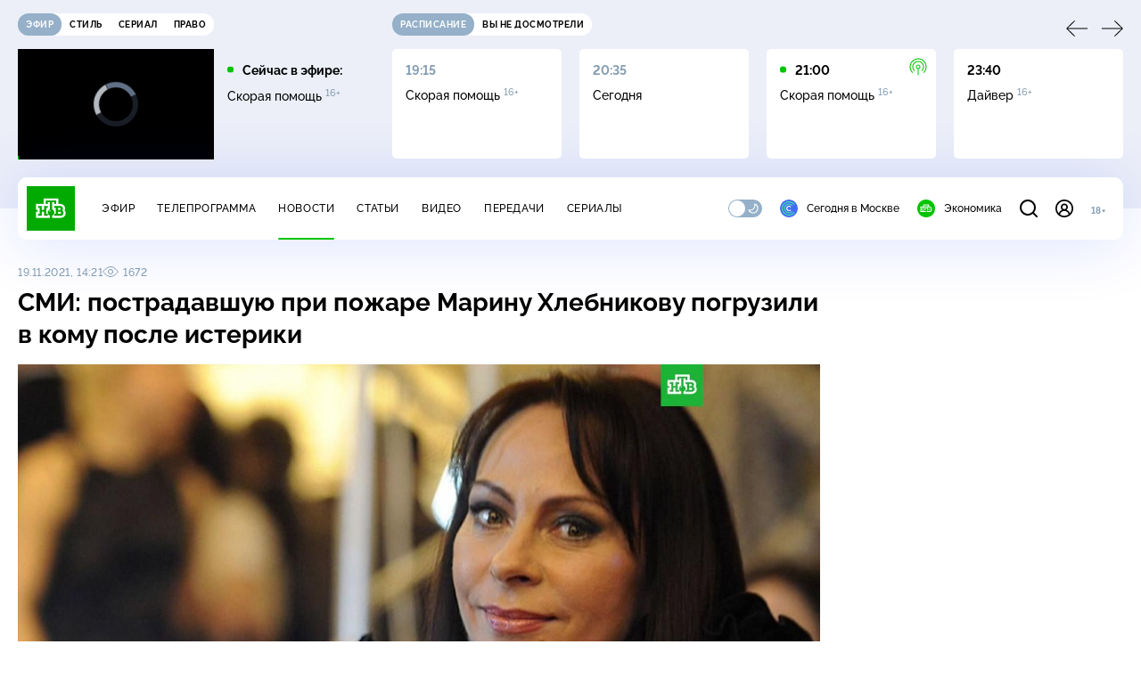

--- FILE ---
content_type: text/html
request_url: https://tns-counter.ru/nc01a**R%3Eundefined*ntv/ru/UTF-8/tmsec=mx3_ntv/523135789***
body_size: 15
content:
0FA475226914F572G1762981234:0FA475226914F572G1762981234

--- FILE ---
content_type: text/html; charset=UTF-8
request_url: https://www.ntv.ru/stories/new-amp/index.jsp
body_size: 2060
content:



<style>
html, body, .stories, .stories__content, amp-story-player  {
  width: 100%;
  height: 100%;
}
</style>
<html lang="en">
  <head>
    <meta charset="utf-8">
    <title>Трамп попросил президента Израиля снять уголовное преследование с&nbsp;Нетаньяху. Сюжеты // НТВ.Ru</title>
    <meta name="deccription" content="Трамп попросил президента Израиля снять уголовное преследование с&nbsp;Нетаньяху. Короткие сюжеты НТВ" />
    <link rel="canonical" href="/stories/new-amp">
    <meta name="viewport" content="width=device-width,minimum-scale=1,initial-scale=1">
    
      <meta property="og:image" content="https://cdn2-static.ntv.ru/home/news/2025/20251112/Trump_kvadrat.jpg"/>
      <meta property="og:image:width" content="640" />
      <meta property="og:image:height" content="640" />
    

    <script async src="https://cdn.ampproject.org/amp-story-player-v0.js"></script>
    <link href="https://cdn.ampproject.org/amp-story-player-v0.css" rel="stylesheet" type="text/css" />

    <style page>
      @-webkit-keyframes loading {to {-webkit-transform: rotate(360deg);} }
      @-moz-keyframes loading { to { -moz-transform: rotate(360deg); } }
      @-ms-keyframes loading {to {-ms-transform: rotate(360deg);} }
      @keyframes loading { to { transform: rotate(360deg); }}

      .loader__icon {
        width: 40px;
        height: 40px;
        border-radius: 50%;
        background: transparent;
        position: absolute;
        top: calc(50% - 20px);
        left: calc(50% - 20px);

        border-top: 4px solid #00c400;
        border-right: 4px solid #00c400;
        border-bottom: 4px solid #eceff8;
        border-left: 4px solid #eceff8;

        -webkit-animation: loading 1.2s infinite linear;
        -moz-animation: loading 1.2s infinite linear;
        -ms-animation: loading 1.2s infinite linear;
        animation: loading 1.2s infinite linear;
      }

      html, body, amp-story-player {
        font-family: sans-serif;
        padding: 0;
        margin: 0;
        overflow: hidden;
      }

      .stories__content {
       width: 100%;
       height: 100%;
       position: relative;
       overflow: hidden;
      }
    </style>

    <script>
      const arr = [];
      let i = 0;
      
        arr.push({id: "64027", img: "/home/news/2025/20251112/Trump_pre.jpg", order: i, stat: "key=KEKHJBKFKNKKJFKEKFKL-09B78F256A214B238D5153BAB7689D97701024B4"});
        i++;
      
        arr.push({id: "64028", img: "/home/news/2025/20251112/most_pre.jpg", order: i, stat: "key=KEKHJBKFKNKKJFKEKFKM-4E0D8798282A61AC6186E27754AE1999C64DFA59"});
        i++;
      
        arr.push({id: "64029", img: "/home/news/2025/20251112/elka_pre.jpg", order: i, stat: "key=KEKHJBKFKNKKJFKEKFKN-2E33D03342B7E90E0FEE2CFF9886763B1D2D8773"});
        i++;
      
        arr.push({id: "64010", img: "/home/news/2025/20251112/covid_pre.jpg", order: i, stat: "key=KEKHJBKFKNKKJFKEKEKE-2DB7A444E5888D157D0307D86275CF70EF13C395"});
        i++;
      
        arr.push({id: "64008", img: "/home/news/2025/20251112/MOL_pre.jpg", order: i, stat: "key=KEKHJBKFKNKKJFKEKDKM-A226802CE60FDA70A45498836891815714335D09"});
        i++;
      
        arr.push({id: "64007", img: "/home/news/2025/20251112/hospital_pre.jpg", order: i, stat: "key=KEKHJBKFKNKKJFKEKDKL-2D69ED87AE5B796113CCF6FDBB19D96D519A9E46"});
        i++;
      
        arr.push({id: "64009", img: "/home/news/2025/20251112/fontan_pre.jpg", order: i, stat: "key=KEKHJBKFKNKKJFKEKDKN-0C5E7DF365DEFE280018898D857B68807D93F1F8"});
        i++;
      
        arr.push({id: "64026", img: "/home/news/2025/20251112/PUtin_pre.jpg", order: i, stat: "key=KEKHJBKFKNKKJFKEKFKK-8E8ED0A25D262979F7B0879555EAA3A424EBDFD4"});
        i++;
      
      let player = null;
      let prog = 0;
      let eventFromParent = false;
     
      window.addEventListener("load", ()=> {
        player = document.querySelector('amp-story-player');
        
        if (player.isReady) {
          window.parent.postMessage({ action: 'set_items', items: arr } , "*");
        } else {
          player.addEventListener('ready', () => {
            window.parent.postMessage({ action: 'set_items', items: arr } , "*");
          });
        }
      });
      window.addEventListener("message", async (e)=> {
        const ntv = /\/\/[a-z0-9-_]+\.ntv\.ru/;
        const ntv_channel = /\/\/[a-z0-9-_]+\.ntv-channel\.com/;
        const { origin, data } = e;
      
        if (!(origin.match(ntv) ||  origin.match(ntv_channel))) return;
        if (data.action === 'firstPlay') {
          player.play();
          const id = data.id;
          const current = arr.find((item, i) => item.id=== id);
          if (!current) return;
          if (arr[0].id === current.id) {
            player.rewind(null);  
          } else {
            player.show(null, "storis" + id);  
          }
           
          eventFromParent = true;
          player.addEventListener('storyNavigation', (event) => {
            if (!eventFromParent) {
              const dir = prog < event.detail.progress ? 'forward' : 'back';
              prog = event.detail.progress;
              window.parent.postMessage({ action: 'change_active', active: event.detail.pageId.replace('storis', ''), dir: dir } , "*");
            }
             eventFromParent = false;
          })
        }
       
        if (data.action === 'go') {
          eventFromParent = data.isChange;
          const id = data.id;
          const current = arr.find((item, i) => item.id=== id);
          if (!current) return;
          player.show(null, "storis" + id);
          player.play();
        }
        if (data.action === 'pause') {
          player.pause();
        }
      })
    </script>
  </head>
  <body>
    <link rel="preload" href="https://cdn2-static.ntv.ru/home/news/2025/20251112/Trump_pre.jpg" as="image">
    <div class="stories">
      <div class="stories__content">
      <div class="loader__icon"></div>
        <amp-story-player style="width:100%;height:100%;" >
          <script type="application/json">
            { "behavior": { "autoplay": false }, "controls": [ { "name": "share","visibility": "hidden" } ] }
          </script>
          <a href="/stories/new-amp/content.jsp?id=64027_64028_64029_64010_64008_64007_64009_64026#embedMode=2" class="story">
            <img src="https://cdn2-static.ntv.ru/home/news/2025/20251112/Trump_pre.jpg"  loading="lazy" amp-story-player-poster-img>
          </a>
        </amp-story-player>
      </div>
    </div>
  </body>
</html>


   

--- FILE ---
content_type: text/html; charset=UTF-8
request_url: https://www.ntv.ru/stories/new-amp/content.jsp?id=64027_64028_64029_64010_64008_64007_64009_64026
body_size: 1584
content:


<!doctype html>
<html amp lang="ru">
  <head>
    <meta charset="utf-8">
    <title>Трамп попросил президента Израиля снять уголовное преследование с&nbsp;Нетаньяху. Сюжеты // НТВ.Ru</title>
    <meta NAME="DESCRIPTION" CONTENT="Трамп попросил президента Израиля снять уголовное преследование с&nbsp;Нетаньяху. Короткие сюжеты НТВ" />
    <link rel="canonical" href="/stories/amp/new/64027/">
    <meta name="viewport" content="width=device-width,minimum-scale=1,initial-scale=1">
    
      <meta property="og:image" content="https://cdn2-static.ntv.ru/home/news/2025/20251112/Trump_kvadrat.jpg"/>
      <meta property="og:image:width" content="640" />
      <meta property="og:image:height" content="640" />
    
    <style amp-boilerplate>body{-webkit-animation:-amp-start 8s steps(1,end) 0s 1 normal both;-moz-animation:-amp-start 8s steps(1,end) 0s 1 normal both;-ms-animation:-amp-start 8s steps(1,end) 0s 1 normal both;animation:-amp-start 8s steps(1,end) 0s 1 normal both}@-webkit-keyframes -amp-start{from{visibility:hidden}to{visibility:visible}}@-moz-keyframes -amp-start{from{visibility:hidden}to{visibility:visible}}@-ms-keyframes -amp-start{from{visibility:hidden}to{visibility:visible}}@-o-keyframes -amp-start{from{visibility:hidden}to{visibility:visible}}@keyframes -amp-start{from{visibility:hidden}to{visibility:visible}}</style><noscript><style amp-boilerplate>body{-webkit-animation:none;-moz-animation:none;-ms-animation:none;animation:none}</style></noscript>
    <script async src="https://cdn.ampproject.org/v0.js"></script>
    <script async custom-element="amp-video" src="https://cdn.ampproject.org/v0/amp-video-0.1.js"></script>
    <script async custom-element="amp-story" src="https://cdn.ampproject.org/v0/amp-story-1.0.js"></script>
    <script async custom-element="amp-analytics" src="https://cdn.ampproject.org/v0/amp-analytics-0.1.js"></script>

    <style amp-custom>
      body, html {
        overflow: hidden;
      }
      amp-story {
        color: #fff;
        overflow: hidden;
      }
      amp-story-page {
        background-color: #000;
      }
      amp-story-grid-layer.bottom {
        align-content:end;
      }
      amp-story-grid-layer.noedge {
        padding: 0px;
      }
      amp-story-grid-layer.center-text {
        align-content: center;
      }
   
    </style>
  </head>
  <body>

    <amp-story id="live-story" standalone
      title="Сюжеты НТВ" publisher="НТВ" publisher-logo-src="https://www.ntv.ru/images/ntv_logo_180.png"
      poster-portrait-src="https://cdn2-static.ntv.ru/home/news/2025/20251112/Trump_pre.jpg"
       poster-square-src="/home/news/2025/20251112/Trump_kvadrat.jpg">
      
      <amp-story-page id="storis64027" auto-advance-after="storis_video64027"  data-sort-time="1762960200">
        <amp-story-grid-layer template="fill">
          <amp-video id="storis_video64027" autoplay 
            width="720" height="1280" poster="https://cdn2-static.ntv.ru/home/news/2025/20251112/Trump_pre.jpg" layout="responsive" crossorigin="anonymous"
          >
            <source src="//cdn2-vod-mp4.ntv.ru/news/2025/20251112/12_11_Trump_hqhCW3qmI6sAvmYB9f_vert.mp4" type="video/mp4">
          </amp-video>
        </amp-story-grid-layer>
      </amp-story-page>
      
      <amp-story-page id="storis64028" auto-advance-after="storis_video64028"  data-sort-time="1762960500">
        <amp-story-grid-layer template="fill">
          <amp-video id="storis_video64028" autoplay 
            width="720" height="1280" poster="https://cdn2-static.ntv.ru/home/news/2025/20251112/most_pre.jpg" layout="responsive" crossorigin="anonymous"
          >
            <source src="//cdn2-vod-mp4.ntv.ru/news/2025/20251112/12_11_most_hqgQGGqIHFHZKODdpp_vert.mp4" type="video/mp4">
          </amp-video>
        </amp-story-grid-layer>
      </amp-story-page>
      
      <amp-story-page id="storis64029" auto-advance-after="storis_video64029"  data-sort-time="1762960800">
        <amp-story-grid-layer template="fill">
          <amp-video id="storis_video64029" autoplay 
            width="720" height="1280" poster="https://cdn2-static.ntv.ru/home/news/2025/20251112/elka_pre.jpg" layout="responsive" crossorigin="anonymous"
          >
            <source src="//cdn2-vod-mp4.ntv.ru/news/2025/20251112/12_11_elka_hqmAOf6G00gPK7XC1u_vert.mp4" type="video/mp4">
          </amp-video>
        </amp-story-grid-layer>
      </amp-story-page>
      
      <amp-story-page id="storis64010" auto-advance-after="storis_video64010"  data-sort-time="1762947900">
        <amp-story-grid-layer template="fill">
          <amp-video id="storis_video64010" autoplay 
            width="720" height="1280" poster="https://cdn2-static.ntv.ru/home/news/2025/20251112/covid_pre.jpg" layout="responsive" crossorigin="anonymous"
          >
            <source src="//cdn2-vod-mp4.ntv.ru/news/2025/20251112/12_11_covid_hqBAsH7pQqHvtpAmWM_vert.mp4" type="video/mp4">
          </amp-video>
        </amp-story-grid-layer>
      </amp-story-page>
      
      <amp-story-page id="storis64008" auto-advance-after="storis_video64008"  data-sort-time="1762947300">
        <amp-story-grid-layer template="fill">
          <amp-video id="storis_video64008" autoplay 
            width="720" height="1280" poster="https://cdn2-static.ntv.ru/home/news/2025/20251112/MOL_pre.jpg" layout="responsive" crossorigin="anonymous"
          >
            <source src="//cdn2-vod-mp4.ntv.ru/news/2025/20251112/12_11_MO_hqGEpzh7CkPkTtQG4g_vert.mp4" type="video/mp4">
          </amp-video>
        </amp-story-grid-layer>
      </amp-story-page>
      
      <amp-story-page id="storis64007" auto-advance-after="storis_video64007"  data-sort-time="1762947000">
        <amp-story-grid-layer template="fill">
          <amp-video id="storis_video64007" autoplay 
            width="720" height="1280" poster="https://cdn2-static.ntv.ru/home/news/2025/20251112/hospital_pre.jpg" layout="responsive" crossorigin="anonymous"
          >
            <source src="//cdn2-vod-mp4.ntv.ru/news/2025/20251112/12_11_Hospital_hq99hvguCBfpwkaEL0_vert.mp4" type="video/mp4">
          </amp-video>
        </amp-story-grid-layer>
      </amp-story-page>
      
      <amp-story-page id="storis64009" auto-advance-after="storis_video64009"  data-sort-time="1762947600">
        <amp-story-grid-layer template="fill">
          <amp-video id="storis_video64009" autoplay 
            width="720" height="1280" poster="https://cdn2-static.ntv.ru/home/news/2025/20251112/fontan_pre.jpg" layout="responsive" crossorigin="anonymous"
          >
            <source src="//cdn2-vod-mp4.ntv.ru/news/2025/20251112/12_11_Fontan_hqX6ERDm7Fhiwq4IYh_vert.mp4" type="video/mp4">
          </amp-video>
        </amp-story-grid-layer>
      </amp-story-page>
      
      <amp-story-page id="storis64026" auto-advance-after="storis_video64026"  data-sort-time="1762959900">
        <amp-story-grid-layer template="fill">
          <amp-video id="storis_video64026" autoplay 
            width="720" height="1280" poster="https://cdn2-static.ntv.ru/home/news/2025/20251112/PUtin_pre.jpg" layout="responsive" crossorigin="anonymous"
          >
            <source src="//cdn2-vod-mp4.ntv.ru/news/2025/20251112/12_11_Putin_hqiaiNxowTC244KKg5_vert.mp4" type="video/mp4">
          </amp-video>
        </amp-story-grid-layer>
      </amp-story-page>
      
      <amp-analytics id="analytics_liveinternet">
        <script type="application/json">
          {
            "requests": {
            "pageview": "https://counter.yadro.ru/hit?uhttps%3A//www.ntv.ru/stories/amp/$REPLACE(${storyPageId},storis,);r${documentReferrer};s${screenWidth}*${screenHeight}*32;${random}" },
            "triggers": { "track pageview": { "on": "story-page-visible", "request": "pageview" } }
            }
        </script>
      </amp-analytics>
     
    </amp-story>
  </body>
</html>

--- FILE ---
content_type: text/css; charset=UTF-8
request_url: https://static2.ntv.ru/assets/css/news-item-BfLCa_tj.css
body_size: 1539
content:
.subscribe-socials{display:-webkit-box;display:-webkit-flex;display:-ms-flexbox;display:flex;-webkit-box-align:center;-webkit-align-items:center;-ms-flex-align:center;align-items:center;padding:20px;background-color:#2aabee;border-radius:5px;color:var(--white)}.subscribe-socials--vk{background-color:#07f}.subscribe-socials--vk .subscribe-socials__icon{color:#07f}.subscribe-socials--ok{background-color:#ee8208}.subscribe-socials--ok .subscribe-socials__icon{color:#ee8208}.subscribe-socials--dzen{background-color:transparent;border:1px solid var(--divider)}.subscribe-socials--dzen .subscribe-socials__icon{background-color:transparent;background-image:-o-linear-gradient(89.92deg,#3e4246 -3.81%,#2d3036 48.07%,#3f4347 99.94%);background-image:linear-gradient(.08deg,#3e4246 -3.81%,#2d3036,#3f4347 99.94%)}.subscribe-socials--dzen .subscribe-socials__text{color:var(--text-primary)}.subscribe-socials--dzen2{background-color:transparent;border:1px solid var(--divider)}.subscribe-socials--dzen2 .subscribe-socials__icon{background-color:transparent}.subscribe-socials--dzen2 .subscribe-socials__text{color:var(--text-primary)}.subscribe-socials--max,.subscribe-socials--max2{background-color:#211a2f;border:none}.subscribe-socials--max .subscribe-socials__icon,.subscribe-socials--max2 .subscribe-socials__icon{background-color:transparent}.subscribe-socials__icon{border-radius:50%;background-color:var(--white);color:#2aabee;margin-right:15px;-webkit-flex-shrink:0;-ms-flex-negative:0;flex-shrink:0}.subscribe-socials__text{color:var(--white)}.news-content-info{display:-webkit-box;display:-webkit-flex;display:-ms-flexbox;display:flex}.news-content-info__list{display:-webkit-box;display:-webkit-flex;display:-ms-flexbox;display:flex;-webkit-box-align:baseline;-webkit-align-items:baseline;-ms-flex-align:baseline;align-items:baseline;row-gap:10px;-webkit-column-gap:20px;-moz-column-gap:20px;column-gap:20px}.news-content-info__base{display:-webkit-box;display:-webkit-flex;display:-ms-flexbox;display:flex;row-gap:10px;-webkit-column-gap:30px;-moz-column-gap:30px;column-gap:30px;-webkit-flex-wrap:wrap;-ms-flex-wrap:wrap;flex-wrap:wrap}@media screen and (max-width: 1023px){.news-content-info__list{-webkit-flex-wrap:wrap;-ms-flex-wrap:wrap;flex-wrap:wrap}}.news-content{max-width:100%}.news-content__main{display:grid;grid-column-gap:225px;grid-row-gap:20px;grid-template-columns:50px 1fr}.news-content__persons{margin-bottom:20px}.news-content__bottom{grid-column:2}.news-content__ann{margin-bottom:20px}.news-content__tags{margin-bottom:10px}.news-content__share{position:-webkit-sticky;position:sticky;top:140px}.news-content__share--mobile{display:none}.news-content__line{margin:30px 0}.news-content__top-share{display:none}@media screen and (max-width: 1439px){.news-content__main{grid-column-gap:100px}}@media screen and (max-width: 1279px){.news-content__main{grid-column-gap:40px}.news-content__line{margin:20px 0 30px}}@media screen and (max-width: 1023px){.news-content__share{top:60px}}@media screen and (max-width: 767px){.news-content__top-share{display:-webkit-box;display:-webkit-flex;display:-ms-flexbox;display:flex}.news-content__main{grid-column-gap:0;grid-template-columns:100%}.news-content__bottom{grid-column:1}.news-content__soc{grid-row:2}.news-content__share{margin:20px 0;position:static;display:none}.news-content__share--mobile{display:-webkit-box;display:-webkit-flex;display:-ms-flexbox;display:flex}}.theme-news{background-color:var(--bg);-webkit-box-shadow:var(--shadow);box-shadow:var(--shadow);border-radius:10px;padding:30px 20px 40px}.theme-news__title{margin-bottom:12px}.theme-news__fav{margin-bottom:17px}.theme-news__wrapp{display:-webkit-box;display:-webkit-flex;display:-ms-flexbox;display:flex}.theme-news__img{-webkit-flex-shrink:0;-ms-flex-negative:0;flex-shrink:0;margin-right:20px;width:315px;height:auto}.theme-news__item{position:relative;margin-bottom:20px;padding-left:25px}.theme-news__item:last-child{margin-bottom:0}.theme-news__item:before{position:absolute;content:"";display:block;width:5px;height:5px;background-color:var(--text-primary);border-radius:100%;left:0;top:7px}.theme-news__item-link{display:inline}@media screen and (max-width: 1439px){.theme-news{padding:25px 20px 30px}.theme-news__img{width:280px;height:auto}}@media screen and (max-width: 1279px){.theme-news__img{width:230px}}@media screen and (max-width: 767px){.theme-news__wrapp{-webkit-box-orient:vertical;-webkit-box-direction:normal;-webkit-flex-direction:column;-ms-flex-direction:column;flex-direction:column}.theme-news__title{margin-bottom:15px}.theme-news__img{width:100%;margin-right:0;margin-bottom:15px}}:root{--primary: #00c400;--secondary: #95b0c8;--bg: #ffffff;--bg-secondary: #f4f7ff;--bg-secondary-09: rgba(244, 247, 255, .9);--inversion: #000000;--bg-header: #eceff8;--bg-bar: #ffffff;--bg-adv: #f3f3f3;--bg-program: #1b232f;--bg-program-06: rgba(27, 35, 47, .6);--bg-program-08: rgba(27, 35, 47, .8);--color-stroke-news: #99e799;--search: rgba(153, 231, 153, .6);--green-light: rgba(153, 231, 153, .2);--color-stroke-article: #dfe7ee;--divider: #cad7e3;--gradient-g: linear-gradient(90deg, #1b232f 0%, rgba(27, 35, 47, 0) 90.63%);--gradient-v: linear-gradient(0deg, #1b232f 0%, rgba(27, 35, 47, 0) 100%);--success: #3ccb7e;--error: #ff6442;--black: #000000;--white: #ffffff;--text-primary: #000000;--text-secondary: #839cb1;--link: #00b400;--shadow: 0px 4px 70px rgba(0, 56, 255, .15);--shadow-mini: 0px 4px 30px rgba(0, 56, 255, .15);--shadow-accent: 0px 4px 20px rgba(0, 196, 0, .5);--shadow-accent-tabs: 0px 2px 4px rgba(0, 196, 0, .5);--loader: rgba(255, 255, 255, .7);--bg-o: rgba(255, 255, 255, 0)}[data-theme=dark]{--primary: #00c400;--secondary: #7a91a6;--bg: #1b232f;--bg-secondary: #253345;--bg-secondary-09: rgba(27, 35, 47, .9);--inversion: #ffffff;--bg-header: #141920;--bg-bar: #253345;--bg-adv: #2b333e;--bg-program: #141920;--bg-program-06: rgba(20, 25, 32, .6);--bg-program-08: rgba(20, 25, 32, .8);--color-stroke-news: #10621a;--search: rgba(16, 98, 26, .6);--green-light: rgba(16, 98, 26, .2);--color-stroke-article: #424a55;--divider: #394655;--gradient-g: linear-gradient(90deg, #141920 0%, rgba(20, 25, 32, 0) 90.63%);--gradient-v: linear-gradient(0deg, #141920 0%, rgba(20, 25, 32, 0) 100%);--success: #27bd6c;--error: #e24c2b;--black: #000000;--white: #ffffff;--text-primary: #e4edf5;--text-secondary: #88a2b9;--link: #00c400;--shadow: 0px 4px 70px rgba(0, 0, 0, .55);--shadow-mini: 0px 4px 30px rgba(0, 0, 0, .55);--shadow-accent: 0px 4px 25px rgba(0, 196, 0, .5);--shadow-accent-tabs: 0px 2px 4px rgba(0, 196, 0, .5);--loader: rgba(27, 35, 47, .7);--bg-o: rgba(27, 35, 47, 0)}:root{--layoutOffset: 30px}@media screen and (max-width: 1439px){:root{--layoutOffset: 20px}}@media screen and (max-width: 355px){:root{--layoutOffset: 10px}}.news__rec,.news__stories,.news__tg{margin-bottom:30px}.news__theme{margin-top:20px}.news__round{margin-top:30px}


--- FILE ---
content_type: text/css; charset=UTF-8
request_url: https://static2.ntv.ru/assets/css/comments-form-CcoiInAX.css
body_size: 1125
content:
.comments-loader{position:relative}.comments-loader .loader__icon{width:21px;height:21px}.comments-more{position:relative;height:21px}.comments-more .loader__icon{width:21px;height:21px}.comments-more__btn{color:var(--link)}.email-confirm-badge__text span{display:inline;color:var(--link);cursor:pointer}.guest-badge__text a{display:inline;color:var(--link)}:root{--primary: #00c400;--secondary: #95b0c8;--bg: #ffffff;--bg-secondary: #f4f7ff;--bg-secondary-09: rgba(244, 247, 255, .9);--inversion: #000000;--bg-header: #eceff8;--bg-bar: #ffffff;--bg-adv: #f3f3f3;--bg-program: #1b232f;--bg-program-06: rgba(27, 35, 47, .6);--bg-program-08: rgba(27, 35, 47, .8);--color-stroke-news: #99e799;--search: rgba(153, 231, 153, .6);--green-light: rgba(153, 231, 153, .2);--color-stroke-article: #dfe7ee;--divider: #cad7e3;--gradient-g: linear-gradient(90deg, #1b232f 0%, rgba(27, 35, 47, 0) 90.63%);--gradient-v: linear-gradient(0deg, #1b232f 0%, rgba(27, 35, 47, 0) 100%);--success: #3ccb7e;--error: #ff6442;--black: #000000;--white: #ffffff;--text-primary: #000000;--text-secondary: #839cb1;--link: #00b400;--shadow: 0px 4px 70px rgba(0, 56, 255, .15);--shadow-mini: 0px 4px 30px rgba(0, 56, 255, .15);--shadow-accent: 0px 4px 20px rgba(0, 196, 0, .5);--shadow-accent-tabs: 0px 2px 4px rgba(0, 196, 0, .5);--loader: rgba(255, 255, 255, .7);--bg-o: rgba(255, 255, 255, 0)}[data-theme=dark]{--primary: #00c400;--secondary: #7a91a6;--bg: #1b232f;--bg-secondary: #253345;--bg-secondary-09: rgba(27, 35, 47, .9);--inversion: #ffffff;--bg-header: #141920;--bg-bar: #253345;--bg-adv: #2b333e;--bg-program: #141920;--bg-program-06: rgba(20, 25, 32, .6);--bg-program-08: rgba(20, 25, 32, .8);--color-stroke-news: #10621a;--search: rgba(16, 98, 26, .6);--green-light: rgba(16, 98, 26, .2);--color-stroke-article: #424a55;--divider: #394655;--gradient-g: linear-gradient(90deg, #141920 0%, rgba(20, 25, 32, 0) 90.63%);--gradient-v: linear-gradient(0deg, #141920 0%, rgba(20, 25, 32, 0) 100%);--success: #27bd6c;--error: #e24c2b;--black: #000000;--white: #ffffff;--text-primary: #e4edf5;--text-secondary: #88a2b9;--link: #00c400;--shadow: 0px 4px 70px rgba(0, 0, 0, .55);--shadow-mini: 0px 4px 30px rgba(0, 0, 0, .55);--shadow-accent: 0px 4px 25px rgba(0, 196, 0, .5);--shadow-accent-tabs: 0px 2px 4px rgba(0, 196, 0, .5);--loader: rgba(27, 35, 47, .7);--bg-o: rgba(27, 35, 47, 0)}:root{--layoutOffset: 30px}@media screen and (max-width: 1439px){:root{--layoutOffset: 20px}}@media screen and (max-width: 355px){:root{--layoutOffset: 10px}}.name-fade-enter-active,.name-fade-leave-active{-webkit-transition:opacity .1s ease-in;-o-transition:opacity .1s ease-in;transition:opacity .1s ease-in;-webkit-transition-delay:.2s;-o-transition-delay:.2s;transition-delay:.2s}.name-fade-enter-from,.name-fade-leave-to{opacity:0}.comments-form{width:100%;display:-webkit-box;display:-webkit-flex;display:-ms-flexbox;display:flex;-webkit-box-align:center;-webkit-align-items:center;-ms-flex-align:center;align-items:center;position:relative}.comments-form.full .comments-form__photo{-webkit-align-self:flex-start;-ms-flex-item-align:start;align-self:flex-start}.comments-form__photo{margin-right:10px;-webkit-align-self:center;-ms-flex-item-align:center;align-self:center}.comments-form__comment{max-width:100%;-webkit-box-flex:1;-webkit-flex-grow:1;-ms-flex-positive:1;flex-grow:1;margin-bottom:0}.comments-form__aria{position:relative}.comments-form__aria .textarea--s{padding-bottom:45px}.comments-form__btns{display:-webkit-box;display:-webkit-flex;display:-ms-flexbox;display:flex;position:absolute;bottom:10px;right:10px}.comments-from__max{color:var(--text-secondary);position:absolute;bottom:18px;left:10px}.comments-form__cancel{color:var(--text-secondary);margin-right:28px}.comments-form__cancel:focus-visible{outline:1px solid black}.comments-from__emoji-btn{display:block;margin-left:10px;font-size:25px;line-height:1;color:var(--text-primary)}.comments-from__emoji-picker{position:absolute;bottom:85px;right:-10px}.comments-form__to{position:absolute;top:15px;left:15px;font-weight:700;z-index:1}.comments-from__loader{background-color:var(--loader)}.comments-from__loader .loader__icon{width:21px;height:21px}


--- FILE ---
content_type: text/css; charset=UTF-8
request_url: https://static2.ntv.ru/assets/css/comments-async-DyS-B195.css
body_size: 1623
content:
.accordion-mini__header{display:-webkit-box;display:-webkit-flex;display:-ms-flexbox;display:flex;-webkit-box-align:center;-webkit-align-items:center;-ms-flex-align:center;align-items:center;cursor:pointer}.accordion-mini__arrow{margin-left:5px;color:var(--primary);-webkit-transform:rotate(180deg);-ms-transform:rotate(180deg);-o-transform:rotate(180deg);transform:rotate(180deg);-webkit-transition:-webkit-transform .3s ease;transition:-webkit-transform .3s ease;-o-transition:-o-transform .3s ease;transition:transform .3s ease;transition:transform .3s ease,-webkit-transform .3s ease,-o-transform .3s ease}.accordion-mini__arrow.rotate{-webkit-transform:rotate(0);-ms-transform:rotate(0);-o-transform:rotate(0);transform:rotate(0)}.comment,.comment.accent .comment__wrapp{position:relative}.comment.accent .comment__wrapp:before{content:"";display:block;position:absolute;width:calc(100% + 10px);height:calc(100% + 10px);top:-5px;left:-5px;background-color:var(--green-light);border-radius:5px;z-index:-1}.comment__top{margin-bottom:10px}.comment__body{margin-left:50px}.comment__msg{white-space:pre-wrap;overflow-wrap:break-word}.comment__more-text{color:var(--text-secondary);cursor:pointer}.comment__bottom{display:-webkit-box;display:-webkit-flex;display:-ms-flexbox;display:flex;-webkit-box-align:baseline;-webkit-align-items:baseline;-ms-flex-align:baseline;align-items:baseline;margin-top:10px}.comment__content{width:265px;margin-bottom:10px}.comment__answer{color:var(--text-secondary);margin-right:20px}.comment__more{color:var(--text-secondary);cursor:pointer}.comments-card__item{-webkit-transition:all .2s ease;-o-transition:all .2s ease;transition:all .2s ease}.comments-card__form{-webkit-transition:margin .2s ease;-o-transition:margin .2s ease;transition:margin .2s ease}.comments-card__form .expand-height-leave-active,.comments-card__form .expand-height-leave-to{height:0;-webkit-transition:unset;-o-transition:unset;transition:unset}.comments-card__item.with-children{border-bottom:1px solid var(--divider);padding-bottom:20px;margin-bottom:20px}.comments-card__item.show-form .comments-card__form{margin-top:10px}.subcomments{display:-webkit-box;display:-webkit-flex;display:-ms-flexbox;display:flex;-webkit-box-orient:vertical;-webkit-box-direction:normal;-webkit-flex-direction:column;-ms-flex-direction:column;flex-direction:column;gap:20px}.subcomments__list{display:-webkit-box;display:-webkit-flex;display:-ms-flexbox;display:flex;-webkit-box-orient:vertical;-webkit-box-direction:normal;-webkit-flex-direction:column;-ms-flex-direction:column;flex-direction:column}.subcomments__list:not(:last-child){margin-bottom:20px;padding-bottom:20px;border-bottom:1px solid var(--divider)}.subcomments__list li:not(:last-child){margin-bottom:20px;padding-bottom:20px;border-bottom:1px solid var(--divider)}.comments-parent:not(:last-child){border-bottom:1px solid var(--divider)}.comments-parent.with-children .comments-parent__children{padding-top:20px}.comments-parent__children{-webkit-transition:padding-top .2s ease;-o-transition:padding-top .2s ease;transition:padding-top .2s ease;margin-left:50px}@media screen and (max-width: 1279px){.comments-parent__children{margin-left:30px}}@media screen and (max-width: 767px){.comments-parent__children{margin-left:20px}}.comments-list{display:-webkit-box;display:-webkit-flex;display:-ms-flexbox;display:flex;-webkit-box-orient:vertical;-webkit-box-direction:normal;-webkit-flex-direction:column;-ms-flex-direction:column;flex-direction:column;-webkit-transition:height .5s ease;-o-transition:height .5s ease;transition:height .5s ease}.comments-list .comments-list__item:not(:last-child){border-bottom:1px solid var(--divider);padding-bottom:20px;margin-bottom:20px}.comments-list:not(:last-child){border-bottom:1px solid var(--divider);padding-bottom:20px;margin-bottom:20px}.comments-top{display:-webkit-box;display:-webkit-flex;display:-ms-flexbox;display:flex;-webkit-box-pack:justify;-webkit-justify-content:space-between;-ms-flex-pack:justify;justify-content:space-between;-webkit-box-align:center;-webkit-align-items:center;-ms-flex-align:center;align-items:center}.comments-top__count{margin-left:10px;color:var(--text-secondary)}.comments-top__trigger{display:-webkit-box;display:-webkit-flex;display:-ms-flexbox;display:flex;-webkit-box-align:center;-webkit-align-items:center;-ms-flex-align:center;align-items:center;color:var(--text-secondary)}.comments__top--arrow{color:var(--link);-webkit-transform:rotate(180deg);-ms-transform:rotate(180deg);-o-transform:rotate(180deg);transform:rotate(180deg);-webkit-transition:-webkit-transform .3s ease;transition:-webkit-transform .3s ease;-o-transition:-o-transform .3s ease;transition:transform .3s ease;transition:transform .3s ease,-webkit-transform .3s ease,-o-transform .3s ease;margin-left:7px}.comments__top--arrow.rotate{-webkit-transform:rotate(0);-ms-transform:rotate(0);-o-transform:rotate(0);transform:rotate(0)}.comments-top__group{display:-webkit-box;display:-webkit-flex;display:-ms-flexbox;display:flex;-webkit-box-orient:vertical;-webkit-box-direction:normal;-webkit-flex-direction:column;-ms-flex-direction:column;flex-direction:column}.comments-top__group p:not(:last-child){margin-bottom:15px}.comments-top__content{width:240px;-webkit-transform:translateY(12px);-ms-transform:translateY(12px);-o-transform:translateY(12px);transform:translateY(12px)}:root{--primary: #00c400;--secondary: #95b0c8;--bg: #ffffff;--bg-secondary: #f4f7ff;--bg-secondary-09: rgba(244, 247, 255, .9);--inversion: #000000;--bg-header: #eceff8;--bg-bar: #ffffff;--bg-adv: #f3f3f3;--bg-program: #1b232f;--bg-program-06: rgba(27, 35, 47, .6);--bg-program-08: rgba(27, 35, 47, .8);--color-stroke-news: #99e799;--search: rgba(153, 231, 153, .6);--green-light: rgba(153, 231, 153, .2);--color-stroke-article: #dfe7ee;--divider: #cad7e3;--gradient-g: linear-gradient(90deg, #1b232f 0%, rgba(27, 35, 47, 0) 90.63%);--gradient-v: linear-gradient(0deg, #1b232f 0%, rgba(27, 35, 47, 0) 100%);--success: #3ccb7e;--error: #ff6442;--black: #000000;--white: #ffffff;--text-primary: #000000;--text-secondary: #839cb1;--link: #00b400;--shadow: 0px 4px 70px rgba(0, 56, 255, .15);--shadow-mini: 0px 4px 30px rgba(0, 56, 255, .15);--shadow-accent: 0px 4px 20px rgba(0, 196, 0, .5);--shadow-accent-tabs: 0px 2px 4px rgba(0, 196, 0, .5);--loader: rgba(255, 255, 255, .7);--bg-o: rgba(255, 255, 255, 0)}[data-theme=dark]{--primary: #00c400;--secondary: #7a91a6;--bg: #1b232f;--bg-secondary: #253345;--bg-secondary-09: rgba(27, 35, 47, .9);--inversion: #ffffff;--bg-header: #141920;--bg-bar: #253345;--bg-adv: #2b333e;--bg-program: #141920;--bg-program-06: rgba(20, 25, 32, .6);--bg-program-08: rgba(20, 25, 32, .8);--color-stroke-news: #10621a;--search: rgba(16, 98, 26, .6);--green-light: rgba(16, 98, 26, .2);--color-stroke-article: #424a55;--divider: #394655;--gradient-g: linear-gradient(90deg, #141920 0%, rgba(20, 25, 32, 0) 90.63%);--gradient-v: linear-gradient(0deg, #141920 0%, rgba(20, 25, 32, 0) 100%);--success: #27bd6c;--error: #e24c2b;--black: #000000;--white: #ffffff;--text-primary: #e4edf5;--text-secondary: #88a2b9;--link: #00c400;--shadow: 0px 4px 70px rgba(0, 0, 0, .55);--shadow-mini: 0px 4px 30px rgba(0, 0, 0, .55);--shadow-accent: 0px 4px 25px rgba(0, 196, 0, .5);--shadow-accent-tabs: 0px 2px 4px rgba(0, 196, 0, .5);--loader: rgba(27, 35, 47, .7);--bg-o: rgba(27, 35, 47, 0)}:root{--layoutOffset: 30px}@media screen and (max-width: 1439px){:root{--layoutOffset: 20px}}@media screen and (max-width: 355px){:root{--layoutOffset: 10px}}.comments-block{max-width:750px}@media screen and (max-width: 1279px){.comments-block{max-width:574px}}@media screen and (max-width: 1023px){.comments-block{max-width:638px}}@media screen and (max-width: 767px){.comments-block{width:100%}}.comments-block__loader{position:relative;height:50vh}.comments-block__wrapp{display:-webkit-box;display:-webkit-flex;display:-ms-flexbox;display:flex;-webkit-box-orient:vertical;-webkit-box-direction:normal;-webkit-flex-direction:column;-ms-flex-direction:column;flex-direction:column;gap:20px;margin-top:40px;margin-bottom:20px}@supports (-webkit-touch-callout: none) and (not (translate: none)){.comments-block__wrapp [gap-ios]:not(:last-child){margin-bottom:20px}}.comments-block__empty{color:var(--text-secondary)}.comments-block__error{padding:40px;min-width:300px;text-align:center}.comments-block__confirm{background-color:var(--bg-secondary);border-radius:7px;padding:14px 15px}


--- FILE ---
content_type: application/javascript; charset=UTF-8
request_url: https://static2.ntv.ru/assets/js/form-area.type_style-DbKHL5km.js
body_size: 446
content:
import{d as defineComponent,bO as useTextareaAutosize,J as inject,c as computed,w as watch,a as unref,D as withDirectives,bP as vModelText,o as openBlock,b as createElementBlock,i as isRef,m as normalizeClass}from"../main-DSQxXZhs.js";import{a as formItemKey}from"./form-item.type_style-DafqXlKO.js";const _hoisted_1=["id"],_sfc_main=defineComponent({__name:"FormArea",props:{modelValue:{},id:{default:""},size:{default:"m"}},emits:["update:modelValue"],setup(e,{expose:t,emit:a}){const s=e,o=a,{textarea:i,input:m}=useTextareaAutosize();t({el:i});const{id:l}=inject(formItemKey,{id:computed((()=>s.id))});watch((()=>s.modelValue),(e=>m.value=e),{immediate:!0});const n=()=>o("update:modelValue",m.value),r=computed((()=>s.id||unref(l)));return(e,t)=>withDirectives((openBlock(),createElementBlock("textarea",{id:unref(r),ref_key:"textarea",ref:i,"onUpdate:modelValue":t[0]||(t[0]=e=>isRef(m)?m.value=e:null),class:normalizeClass(["textarea b b-s",[`textarea--${e.size}`]]),onInput:n},null,42,_hoisted_1)),[[vModelText,unref(m)]])}});export{_sfc_main as _};


--- FILE ---
content_type: application/javascript; charset=UTF-8
request_url: https://static2.ntv.ru/assets/js/form-radio.type_style-CvbIdaP-.js
body_size: 472
content:
import{y as h,d as defineComponent,c as computed,o as openBlock,q as createBlock,f as withCtx,g as createBaseVNode,a as unref,t as toDisplayString,m as normalizeClass,v as hUi}from"../main-DSQxXZhs.js";const FormGroup=(e,{slots:a})=>{var o;const s=e.direction||"vertical";return h("div",{class:`form-group form-group--${s}`},null==(o=a.default)?void 0:o.call(a))},_hoisted_1=["id","v-model","name","checked"],_hoisted_2=["for"],_sfc_main=defineComponent({__name:"FormRadio",props:{id:{},modelValue:{},name:{},value:{},label:{},type:{}},emits:["update:modelValue"],setup(e,{emit:a}){const o=e,s=a,l=()=>{s("update:modelValue",o.value)},t=computed((()=>o.modelValue===o.value));return(e,a)=>{const o=hUi;return openBlock(),createBlock(o,{class:normalizeClass(`radio-ui ${e.type||"base"}`)},{default:withCtx((()=>[createBaseVNode("input",{id:e.id,"v-model":e.modelValue,name:e.name,type:"radio",checked:unref(t),class:"visually-hidden",onChange:l},null,40,_hoisted_1),createBaseVNode("label",{for:e.id},toDisplayString(e.label),9,_hoisted_2)])),_:1},8,["class"])}}});export{FormGroup as F,_sfc_main as _};


--- FILE ---
content_type: application/javascript; charset=UTF-8
request_url: https://static2.ntv.ru/assets/js/photo-gallery.type_style-DYcngszr.js
body_size: 1912
content:
var __defProp=Object.defineProperty,__defProps=Object.defineProperties,__getOwnPropDescs=Object.getOwnPropertyDescriptors,__getOwnPropSymbols=Object.getOwnPropertySymbols,__hasOwnProp=Object.prototype.hasOwnProperty,__propIsEnum=Object.prototype.propertyIsEnumerable,__defNormalProp=(e,t,o)=>t in e?__defProp(e,t,{enumerable:!0,configurable:!0,writable:!0,value:o}):e[t]=o,__spreadValues=(e,t)=>{for(var o in t||(t={}))__hasOwnProp.call(t,o)&&__defNormalProp(e,o,t[o]);if(__getOwnPropSymbols)for(var o of __getOwnPropSymbols(t))__propIsEnum.call(t,o)&&__defNormalProp(e,o,t[o]);return e},__spreadProps=(e,t)=>__defProps(e,__getOwnPropDescs(t));import{a4 as CDN,y as h,d as defineComponent,H as useRoute,c as computed,k as ref,r as reactive,a as unref,o as openBlock,b as createElementBlock,q as createBlock,f as withCtx,p as createTextVNode,t as toDisplayString,h as createCommentVNode,e as createVNode,g as createBaseVNode,F as Fragment,l as renderList,m as normalizeClass,S as resolveDynamicComponent,x as _sfc_main$1,z as mergeProps,n as nextTick,al as NO_SCROLL,v as hUi,_ as _sfc_main$3,Y as _sfc_main$4,X as _sfc_main$5}from"../main-DSQxXZhs.js";import{_ as _sfc_main$2}from"./incut-source.type_style-C0d9kd72.js";import{u as useCustomRouter}from"./use-custom-router-DvDRT7Ig.js";const IncutPhoto=(e,{attrs:t})=>{const{src:o}=e,r={src:o.startsWith("http")||o.startsWith("//")?o:`${CDN}${o}`,alt:t.alt||"",width:t.width,height:t.height,class:e.class};return h("img",__spreadValues({},r))},_hoisted_1={"data-slider-prev":""},_hoisted_2={"data-slider-next":""},_hoisted_3={class:"photo-gallery__slide-inner"},_hoisted_4={class:"photo-gallery__info"},QUERY_KEY="photo",_sfc_main=defineComponent({__name:"PhotoGallery",props:{title:{default:void 0},size:{default:"m"},gallery:{default:()=>[]},query:{type:Boolean,default:!1}},setup(e){const t=e,{navigate:o}=useCustomRouter(),r=useRoute(),a=computed((()=>!!t.query)),s=ref(null),l=ref(null),n=ref(1),i=reactive({slider:!1,thumbs:!1}),c=computed((()=>{const e={width:750,height:500};if("l"===t.size)e.width=1025,e.height=681;return e})),_=computed((()=>{var e;return null==(e=t.gallery)?void 0:e.find(((e,t)=>t===unref(n)-1))})),d=()=>{var e,a,i;const c=(null==(a=null==(e=unref(s))?void 0:e.getSlider())?void 0:a.activeIndex)||0;null==(i=unref(l))||i.slideTo(c),n.value=c+1,nextTick((()=>{var e;t.query&&(null==(e=_.value)?void 0:e.id)&&(window.history.state[NO_SCROLL]=!0,o(__spreadProps(__spreadValues({},r),{query:{photo:_.value.id}})))}))},u=e=>["photo-gallery__thumbs-slide",{"photo-gallery__thumbs-slide--active":e===unref(n)-1}],p=e=>{var t;null==(t=unref(s))||t.slideTo(e),n.value=e+1},h=computed((()=>{const e=r.query.photo;return e?t.gallery.findIndex((t=>t.id===+e)):-1}));function m(e){i[e]=!0,unref(a)&&Object.values(i).every((e=>e))&&unref(h)>-1&&p(unref(h))}return(e,t)=>{var o,a;const i=hUi,h=_sfc_main$3,f=_sfc_main$4,y=_sfc_main$5;return(null==(o=e.gallery)?void 0:o.length)?(openBlock(),createElementBlock("div",{key:0,class:normalizeClass(["photo-gallery",[`photo-gallery--${e.size}`]])},[e.title?(openBlock(),createBlock(i,{key:0,type:"heading",size:"m",class:"photo-gallery__title"},{default:withCtx((()=>[createTextVNode(toDisplayString(e.title),1)])),_:1})):createCommentVNode("",!0),createVNode(y,{ref_key:"slider",ref:s,class:"photo-gallery__slider","show-navigation":"",onReady:t[0]||(t[0]=e=>m("slider")),onSlideChange:d},{"button-prev":withCtx((()=>[createBaseVNode("div",_hoisted_1,[createVNode(h,{name:"arrow"})])])),"button-next":withCtx((()=>[createBaseVNode("div",_hoisted_2,[createVNode(h,{name:"arrow"})])])),bottom:withCtx((()=>[createVNode(i,{type:"caption",size:"s",class:"photo-gallery__counter"},{default:withCtx((()=>[createTextVNode(toDisplayString(unref(n))+"/"+toDisplayString(e.gallery.length),1)])),_:1})])),default:withCtx((()=>[(openBlock(!0),createElementBlock(Fragment,null,renderList(e.gallery,((e,t)=>(openBlock(),createBlock(f,{key:t,class:"photo-gallery__slide"},{default:withCtx((()=>[createBaseVNode("div",_hoisted_3,[createVNode(unref(IncutPhoto),{src:e.src,width:unref(c).width,height:unref(c).height},null,8,["src","width","height"])])])),_:2},1024)))),128))])),_:1},512),createVNode(y,{ref_key:"thumbs",ref:l,options:{slidesPerView:"auto",spaceBetween:15},class:"photo-gallery__thumbs-slider",onReady:t[1]||(t[1]=e=>m("thumbs"))},{default:withCtx((()=>[(openBlock(!0),createElementBlock(Fragment,null,renderList(e.gallery,((t,o)=>(openBlock(),createBlock(f,{key:o,class:normalizeClass(u(o)),onClick:e=>p(o)},{default:withCtx((()=>[(openBlock(),createBlock(resolveDynamicComponent(e.query?unref(_sfc_main$1):"div"),{disabled:!0,"no-scroll":!0,link:e.query?__spreadProps(__spreadValues({},unref(r)),{query:{[QUERY_KEY]:t.id}}):void 0,class:"photo-gallery__thumbs-item"},{default:withCtx((()=>[createVNode(unref(IncutPhoto),{src:t.src,width:"120",height:"80",class:"photo-gallery__thumbs-img"},null,8,["src"])])),_:2},1032,["link"]))])),_:2},1032,["class","onClick"])))),128))])),_:1},512),createBaseVNode("div",_hoisted_4,[unref(_)?(openBlock(),createBlock(unref(_sfc_main$2),mergeProps({key:0,class:"photo-gallery__source"},unref(_)),null,16)):createCommentVNode("",!0),(null==(a=unref(_))?void 0:a.description)?(openBlock(),createBlock(i,{key:1,class:"photo-gallery__description",inner:!0},{default:withCtx((()=>[createTextVNode(toDisplayString(unref(_).description),1)])),_:1})):createCommentVNode("",!0)])],2)):createCommentVNode("",!0)}}});export{IncutPhoto as I,_sfc_main as _};


--- FILE ---
content_type: application/javascript; charset=UTF-8
request_url: https://static2.ntv.ru/assets/js/incut-source.type_style-C0d9kd72.js
body_size: 165
content:
import{y as h}from"../main-DSQxXZhs.js";const getSource=({agency:r,author:s,isTass:t})=>{if(t){let t="Фото: ";return s&&(t+=s.trim()),r&&(t+=`${s?" /":""} ${r.trim()}`),t}let n=(null==r?void 0:r.trim())||"";return s&&(n+=`${r?" ,":""} ${s.trim()}`),n},_sfc_main=r=>{const{agency:s,author:t,isTass:n}=r;return s||t?h("span",{class:"b b-xs incut-source hov-pr-link",innerHTML:getSource({agency:s,author:t,isTass:n})}):null};export{_sfc_main as _};


--- FILE ---
content_type: application/javascript; charset=UTF-8
request_url: https://static2.ntv.ru/assets/js/tags.type_style-D9D0oVfn.js
body_size: 350
content:
import{d as defineComponent,o as openBlock,q as createBlock,f as withCtx,b as createElementBlock,g as createBaseVNode,F as Fragment,l as renderList,e as createVNode,T as Transition,x as _sfc_main$1,v as hUi}from"../main-DSQxXZhs.js";const _hoisted_1={class:"tags__list"},_sfc_main=defineComponent({__name:"Tags",props:{id:{},tags:{}},setup:e=>(e,t)=>{const a=_sfc_main$1,s=hUi;return openBlock(),createBlock(Transition,{mode:"out-in",name:"fade"},{default:withCtx((()=>[(openBlock(),createElementBlock("div",{key:e.id,class:"tags"},[createBaseVNode("ul",_hoisted_1,[(openBlock(!0),createElementBlock(Fragment,null,renderList(e.tags,(e=>(openBlock(),createBlock(s,{key:e.id,class:"tags__item hov-pr",type:"caption",size:"xs",tag:"li"},{default:withCtx((()=>[createVNode(a,{link:`/tag/${e.id}`,title:e.name},null,8,["link","title"])])),_:2},1024)))),128))])]))])),_:1})}});export{_sfc_main as _};


--- FILE ---
content_type: application/javascript; charset=UTF-8
request_url: https://static2.ntv.ru/assets/js/meta-news.vue_vue_type_script_setup_true_lang-eMBFZS9K.js
body_size: 1233
content:
var __defProp=Object.defineProperty,__defProps=Object.defineProperties,__getOwnPropDescs=Object.getOwnPropertyDescriptors,__getOwnPropSymbols=Object.getOwnPropertySymbols,__hasOwnProp=Object.prototype.hasOwnProperty,__propIsEnum=Object.prototype.propertyIsEnumerable,__defNormalProp=(e,t,a)=>t in e?__defProp(e,t,{enumerable:!0,configurable:!0,writable:!0,value:a}):e[t]=a,__spreadValues=(e,t)=>{for(var a in t||(t={}))__hasOwnProp.call(t,a)&&__defNormalProp(e,a,t[a]);if(__getOwnPropSymbols)for(var a of __getOwnPropSymbols(t))__propIsEnum.call(t,a)&&__defNormalProp(e,a,t[a]);return e},__spreadProps=(e,t)=>__defProps(e,__getOwnPropDescs(t));import{d as defineComponent,c as computed,a6 as clear,a7 as useHead,a8 as setImg,U as renderSlot,b2 as NTV_PREFIX,a4 as CDN}from"../main-DSQxXZhs.js";import{u as useVideoMeta}from"./use-video-meta-BXHOVV-t.js";import{d as getKeyWords,i as getAuthors,g as getTodayMeta,e as getBreadcrumbList,f as getImageSchema,h as getPublisher,b as getTW,c as getTwitterPlayer}from"./content-DQ0zVNP7.js";const __default__=defineComponent({inheritAttrs:!1}),_sfc_main=defineComponent(__spreadProps(__spreadValues({},__default__),{__name:"MetaNews",props:{date:{},stat:{},annotation:{},text:{},views:{},topVideo:{},topImage:{},imageSource:{},tags:{},theme:{},cards:{},category:{},videos:{},rest:{},noAd:{type:Boolean},isMsk:{type:Boolean},images:{},photoGalleries:{},authors:{},share:{},share_sn:{type:Boolean},modified:{},id:{},title:{}},setup(e){var t;const a=e,r=computed((()=>`${clear(a.title)} // Новости НТВ`)),o=computed((()=>clear(a.annotation))),s=computed((()=>getKeyWords(a.tags))),n=getAuthors(a.authors);var i,p;return useHead({title:r,meta:[...getTodayMeta("news",a.id),{name:"title",content:r},{name:"description",content:o},{name:"keywords",content:s},{property:"author",content:n},{property:"og:type",content:"article"},{property:"og:title",content:r},{property:"og:description",content:o},...setImg(a.share,a.share_sn?980:1024,a.share_sn?482:539),...(()=>{let e=[...getTW(),{name:"twitter:url",content:`${NTV_PREFIX}/novosti/${a.id}/`},{name:"twitter:title",content:r},{name:"twitter:description",content:o},{name:"twitter:image",content:`${CDN}${a.share}`},{name:"twitter:card",content:"summary_large_image"}];return a.topVideo?e=e.concat(getTwitterPlayer()):e.push({name:"twitter:creator",content:"@ntvru"}),e})()],script:[__spreadValues({},getBreadcrumbList("novosti","Новости",a.theme)),__spreadValues({},(i=s.value,p=a.images,{type:"application/ld+json",innerHTML:__spreadValues({"@context":"https://schema.org","@type":"NewsArticle",url:`${NTV_PREFIX}/novosti/${a.id}/`,publisher:getPublisher(),headline:clear(a.title),description:o.value,mainEntityOfPage:`${NTV_PREFIX}/novosti/${a.id}/`,datePublished:a.date,dateModified:a.modified,about:i,author:n},p?{image:p.map((e=>`${CDN}${e.src}`))}:{})})),__spreadValues({},(null==(t=a.topImage)?void 0:t.src)?getImageSchema(a.topImage.src):{})]}),a.topVideo&&useVideoMeta(__spreadProps(__spreadValues({},a.topVideo),{description:clear(a.annotation),title:clear(a.title),share:a.share,keywords:s.value})),(e,t)=>renderSlot(e.$slots,"default")}}));export{_sfc_main as _};


--- FILE ---
content_type: application/javascript; charset=UTF-8
request_url: https://static2.ntv.ru/assets/js/confirm-email-DXvw-STQ.js
body_size: 285
content:
import{ah as apiBase,aj as NTV_API_CONFIG}from"../main-DSQxXZhs.js";function confirmEmailRequest(){return e=this,r=null,t=function*(){try{return yield apiBase.get("/auth/v1/accounts/email_confirm/request",NTV_API_CONFIG),{success:!0}}catch(e){return{success:!1,errors:{body:"Извините, что-то пошло не так. Пожалуйста, попробуйте позже"}}}},new Promise(((a,s)=>{var c=e=>{try{i(t.next(e))}catch(r){s(r)}},n=e=>{try{i(t.throw(e))}catch(r){s(r)}},i=e=>e.done?a(e.value):Promise.resolve(e.value).then(c,n);i((t=t.apply(e,r)).next())}));var e,r,t}export{confirmEmailRequest as c};


--- FILE ---
content_type: application/javascript; charset=UTF-8
request_url: https://static2.ntv.ru/assets/js/oauth-eg3kukg-.js
body_size: -17
content:
const OAUTH={tg:"Телеграм",vk:"Вконтакте",ok:"Одноклассники",yandex:"Яндекс",google:"Google"};export{OAUTH as O};


--- FILE ---
content_type: application/javascript; charset=UTF-8
request_url: https://static2.ntv.ru/assets/js/index-Dq1Nntqx.js
body_size: 23418
content:
var __pow=Math.pow;import{g as getDocument,s as setCSSProperty,a as elementChildren,t as setInnerHTML,c as createElement,h as getWindow,i as elementParents,u as elementOffset,o as nextTick,r as now,v as makeElementsArray,j as elementOuterSize,b as elementIndex,w as classesToTokens,m as getTranslate,x as elementTransitionEnd,y as isObject,z as getSlideTransformEl,A as getRotateFix}from"./utils-BN5QfARR.js";function Virtual(e){let t,{swiper:a,extendParams:s,on:r,emit:i}=e;s({virtual:{enabled:!1,slides:[],cache:!0,renderSlide:null,renderExternal:null,renderExternalUpdate:!0,addSlidesBefore:0,addSlidesAfter:0}});const l=getDocument();a.virtual={cache:{},from:void 0,to:void 0,slides:[],offset:0,slidesGrid:[]};const n=l.createElement("div");function o(e,t){const s=a.params.virtual;if(s.cache&&a.virtual.cache[t])return a.virtual.cache[t];let r;return s.renderSlide?(r=s.renderSlide.call(a,e,t),"string"==typeof r&&(setInnerHTML(n,r),r=n.children[0])):r=a.isElement?createElement("swiper-slide"):createElement("div",a.params.slideClass),r.setAttribute("data-swiper-slide-index",t),s.renderSlide||setInnerHTML(r,e),s.cache&&(a.virtual.cache[t]=r),r}function d(e,t,s){const{slidesPerView:r,slidesPerGroup:l,centeredSlides:n,loop:d,initialSlide:c}=a.params;if(t&&!d&&c>0)return;const{addSlidesBefore:p,addSlidesAfter:m}=a.params.virtual,{from:u,to:f,slides:h,slidesGrid:g,offset:v}=a.virtual;a.params.cssMode||a.updateActiveIndex();const y=void 0===s?a.activeIndex||0:s;let b,E,w;b=a.rtlTranslate?"right":a.isHorizontal()?"left":"top",n?(E=Math.floor(r/2)+l+m,w=Math.floor(r/2)+l+p):(E=r+(l-1)+m,w=(d?r:l)+p);let x=y-w,S=y+E;d||(x=Math.max(x,0),S=Math.min(S,h.length-1));let M=(a.slidesGrid[x]||0)-(a.slidesGrid[0]||0);function T(){a.updateSlides(),a.updateProgress(),a.updateSlidesClasses(),i("virtualUpdate")}if(d&&y>=w?(x-=w,n||(M+=a.slidesGrid[0])):d&&y<w&&(x=-w,n&&(M+=a.slidesGrid[0])),Object.assign(a.virtual,{from:x,to:S,offset:M,slidesGrid:a.slidesGrid,slidesBefore:w,slidesAfter:E}),u===x&&f===S&&!e)return a.slidesGrid!==g&&M!==v&&a.slides.forEach((e=>{e.style[b]=M-Math.abs(a.cssOverflowAdjustment())+"px"})),a.updateProgress(),void i("virtualUpdate");if(a.params.virtual.renderExternal)return a.params.virtual.renderExternal.call(a,{offset:M,from:x,to:S,slides:function(){const e=[];for(let t=x;t<=S;t+=1)e.push(h[t]);return e}()}),void(a.params.virtual.renderExternalUpdate?T():i("virtualUpdate"));const C=[],$=[],A=e=>{let t=e;return e<0?t=h.length+e:t>=h.length&&(t-=h.length),t};if(e)a.slides.filter((e=>e.matches(`.${a.params.slideClass}, swiper-slide`))).forEach((e=>{e.remove()}));else for(let i=u;i<=f;i+=1)if(i<x||i>S){const e=A(i);a.slides.filter((t=>t.matches(`.${a.params.slideClass}[data-swiper-slide-index="${e}"], swiper-slide[data-swiper-slide-index="${e}"]`))).forEach((e=>{e.remove()}))}const L=d?-h.length:0,k=d?2*h.length:h.length;for(let a=L;a<k;a+=1)if(a>=x&&a<=S){const t=A(a);void 0===f||e?$.push(t):(a>f&&$.push(t),a<u&&C.push(t))}if($.forEach((e=>{a.slidesEl.append(o(h[e],e))})),d)for(let i=C.length-1;i>=0;i-=1){const e=C[i];a.slidesEl.prepend(o(h[e],e))}else C.sort(((e,t)=>t-e)),C.forEach((e=>{a.slidesEl.prepend(o(h[e],e))}));elementChildren(a.slidesEl,".swiper-slide, swiper-slide").forEach((e=>{e.style[b]=M-Math.abs(a.cssOverflowAdjustment())+"px"})),T()}r("beforeInit",(()=>{if(!a.params.virtual.enabled)return;let e;if(void 0===a.passedParams.virtual.slides){const t=[...a.slidesEl.children].filter((e=>e.matches(`.${a.params.slideClass}, swiper-slide`)));t&&t.length&&(a.virtual.slides=[...t],e=!0,t.forEach(((e,t)=>{e.setAttribute("data-swiper-slide-index",t),a.virtual.cache[t]=e,e.remove()})))}e||(a.virtual.slides=a.params.virtual.slides),a.classNames.push(`${a.params.containerModifierClass}virtual`),a.params.watchSlidesProgress=!0,a.originalParams.watchSlidesProgress=!0,d(!1,!0)})),r("setTranslate",(()=>{a.params.virtual.enabled&&(a.params.cssMode&&!a._immediateVirtual?(clearTimeout(t),t=setTimeout((()=>{d()}),100)):d())})),r("init update resize",(()=>{a.params.virtual.enabled&&a.params.cssMode&&setCSSProperty(a.wrapperEl,"--swiper-virtual-size",`${a.virtualSize}px`)})),Object.assign(a.virtual,{appendSlide:function(e){if("object"==typeof e&&"length"in e)for(let t=0;t<e.length;t+=1)e[t]&&a.virtual.slides.push(e[t]);else a.virtual.slides.push(e);d(!0)},prependSlide:function(e){const t=a.activeIndex;let s=t+1,r=1;if(Array.isArray(e)){for(let t=0;t<e.length;t+=1)e[t]&&a.virtual.slides.unshift(e[t]);s=t+e.length,r=e.length}else a.virtual.slides.unshift(e);if(a.params.virtual.cache){const e=a.virtual.cache,t={};Object.keys(e).forEach((a=>{const s=e[a],i=s.getAttribute("data-swiper-slide-index");i&&s.setAttribute("data-swiper-slide-index",parseInt(i,10)+r),t[parseInt(a,10)+r]=s})),a.virtual.cache=t}d(!0),a.slideTo(s,0)},removeSlide:function(e){if(null==e)return;let t=a.activeIndex;if(Array.isArray(e))for(let s=e.length-1;s>=0;s-=1)a.params.virtual.cache&&(delete a.virtual.cache[e[s]],Object.keys(a.virtual.cache).forEach((t=>{t>e&&(a.virtual.cache[t-1]=a.virtual.cache[t],a.virtual.cache[t-1].setAttribute("data-swiper-slide-index",t-1),delete a.virtual.cache[t])}))),a.virtual.slides.splice(e[s],1),e[s]<t&&(t-=1),t=Math.max(t,0);else a.params.virtual.cache&&(delete a.virtual.cache[e],Object.keys(a.virtual.cache).forEach((t=>{t>e&&(a.virtual.cache[t-1]=a.virtual.cache[t],a.virtual.cache[t-1].setAttribute("data-swiper-slide-index",t-1),delete a.virtual.cache[t])}))),a.virtual.slides.splice(e,1),e<t&&(t-=1),t=Math.max(t,0);d(!0),a.slideTo(t,0)},removeAllSlides:function(){a.virtual.slides=[],a.params.virtual.cache&&(a.virtual.cache={}),d(!0),a.slideTo(0,0)},update:d})}function Keyboard(e){let{swiper:t,extendParams:a,on:s,emit:r}=e;const i=getDocument(),l=getWindow();function n(e){if(!t.enabled)return;const{rtlTranslate:a}=t;let s=e;s.originalEvent&&(s=s.originalEvent);const n=s.keyCode||s.charCode,o=t.params.keyboard.pageUpDown,d=o&&33===n,c=o&&34===n,p=37===n,m=39===n,u=38===n,f=40===n;if(!t.allowSlideNext&&(t.isHorizontal()&&m||t.isVertical()&&f||c))return!1;if(!t.allowSlidePrev&&(t.isHorizontal()&&p||t.isVertical()&&u||d))return!1;if(!(s.shiftKey||s.altKey||s.ctrlKey||s.metaKey||i.activeElement&&(i.activeElement.isContentEditable||i.activeElement.nodeName&&("input"===i.activeElement.nodeName.toLowerCase()||"textarea"===i.activeElement.nodeName.toLowerCase())))){if(t.params.keyboard.onlyInViewport&&(d||c||p||m||u||f)){let e=!1;if(elementParents(t.el,`.${t.params.slideClass}, swiper-slide`).length>0&&0===elementParents(t.el,`.${t.params.slideActiveClass}`).length)return;const s=t.el,r=s.clientWidth,i=s.clientHeight,n=l.innerWidth,o=l.innerHeight,d=elementOffset(s);a&&(d.left-=s.scrollLeft);const c=[[d.left,d.top],[d.left+r,d.top],[d.left,d.top+i],[d.left+r,d.top+i]];for(let t=0;t<c.length;t+=1){const a=c[t];if(a[0]>=0&&a[0]<=n&&a[1]>=0&&a[1]<=o){if(0===a[0]&&0===a[1])continue;e=!0}}if(!e)return}t.isHorizontal()?((d||c||p||m)&&(s.preventDefault?s.preventDefault():s.returnValue=!1),((c||m)&&!a||(d||p)&&a)&&t.slideNext(),((d||p)&&!a||(c||m)&&a)&&t.slidePrev()):((d||c||u||f)&&(s.preventDefault?s.preventDefault():s.returnValue=!1),(c||f)&&t.slideNext(),(d||u)&&t.slidePrev()),r("keyPress",n)}}function o(){t.keyboard.enabled||(i.addEventListener("keydown",n),t.keyboard.enabled=!0)}function d(){t.keyboard.enabled&&(i.removeEventListener("keydown",n),t.keyboard.enabled=!1)}t.keyboard={enabled:!1},a({keyboard:{enabled:!1,onlyInViewport:!0,pageUpDown:!0}}),s("init",(()=>{t.params.keyboard.enabled&&o()})),s("destroy",(()=>{t.keyboard.enabled&&d()})),Object.assign(t.keyboard,{enable:o,disable:d})}function Mousewheel(e){let{swiper:t,extendParams:a,on:s,emit:r}=e;const i=getWindow();let l;a({mousewheel:{enabled:!1,releaseOnEdges:!1,invert:!1,forceToAxis:!1,sensitivity:1,eventsTarget:"container",thresholdDelta:null,thresholdTime:null,noMousewheelClass:"swiper-no-mousewheel"}}),t.mousewheel={enabled:!1};let n,o=now();const d=[];function c(){t.enabled&&(t.mouseEntered=!0)}function p(){t.enabled&&(t.mouseEntered=!1)}function m(e){return!(t.params.mousewheel.thresholdDelta&&e.delta<t.params.mousewheel.thresholdDelta)&&(!(t.params.mousewheel.thresholdTime&&now()-o<t.params.mousewheel.thresholdTime)&&(e.delta>=6&&now()-o<60||(e.direction<0?t.isEnd&&!t.params.loop||t.animating||(t.slideNext(),r("scroll",e.raw)):t.isBeginning&&!t.params.loop||t.animating||(t.slidePrev(),r("scroll",e.raw)),o=(new i.Date).getTime(),!1)))}function u(e){let a=e,s=!0;if(!t.enabled)return;if(e.target.closest(`.${t.params.mousewheel.noMousewheelClass}`))return;const i=t.params.mousewheel;t.params.cssMode&&a.preventDefault();let o=t.el;"container"!==t.params.mousewheel.eventsTarget&&(o=document.querySelector(t.params.mousewheel.eventsTarget));const c=o&&o.contains(a.target);if(!t.mouseEntered&&!c&&!i.releaseOnEdges)return!0;a.originalEvent&&(a=a.originalEvent);let p=0;const u=t.rtlTranslate?-1:1,f=function(e){let t=0,a=0,s=0,r=0;return"detail"in e&&(a=e.detail),"wheelDelta"in e&&(a=-e.wheelDelta/120),"wheelDeltaY"in e&&(a=-e.wheelDeltaY/120),"wheelDeltaX"in e&&(t=-e.wheelDeltaX/120),"axis"in e&&e.axis===e.HORIZONTAL_AXIS&&(t=a,a=0),s=10*t,r=10*a,"deltaY"in e&&(r=e.deltaY),"deltaX"in e&&(s=e.deltaX),e.shiftKey&&!s&&(s=r,r=0),(s||r)&&e.deltaMode&&(1===e.deltaMode?(s*=40,r*=40):(s*=800,r*=800)),s&&!t&&(t=s<1?-1:1),r&&!a&&(a=r<1?-1:1),{spinX:t,spinY:a,pixelX:s,pixelY:r}}(a);if(i.forceToAxis)if(t.isHorizontal()){if(!(Math.abs(f.pixelX)>Math.abs(f.pixelY)))return!0;p=-f.pixelX*u}else{if(!(Math.abs(f.pixelY)>Math.abs(f.pixelX)))return!0;p=-f.pixelY}else p=Math.abs(f.pixelX)>Math.abs(f.pixelY)?-f.pixelX*u:-f.pixelY;if(0===p)return!0;i.invert&&(p=-p);let h=t.getTranslate()+p*i.sensitivity;if(h>=t.minTranslate()&&(h=t.minTranslate()),h<=t.maxTranslate()&&(h=t.maxTranslate()),s=!!t.params.loop||!(h===t.minTranslate()||h===t.maxTranslate()),s&&t.params.nested&&a.stopPropagation(),t.params.freeMode&&t.params.freeMode.enabled){const e={time:now(),delta:Math.abs(p),direction:Math.sign(p)},s=n&&e.time<n.time+500&&e.delta<=n.delta&&e.direction===n.direction;if(!s){n=void 0;let o=t.getTranslate()+p*i.sensitivity;const c=t.isBeginning,m=t.isEnd;if(o>=t.minTranslate()&&(o=t.minTranslate()),o<=t.maxTranslate()&&(o=t.maxTranslate()),t.setTransition(0),t.setTranslate(o),t.updateProgress(),t.updateActiveIndex(),t.updateSlidesClasses(),(!c&&t.isBeginning||!m&&t.isEnd)&&t.updateSlidesClasses(),t.params.loop&&t.loopFix({direction:e.direction<0?"next":"prev",byMousewheel:!0}),t.params.freeMode.sticky){clearTimeout(l),l=void 0,d.length>=15&&d.shift();const a=d.length?d[d.length-1]:void 0,s=d[0];if(d.push(e),a&&(e.delta>a.delta||e.direction!==a.direction))d.splice(0);else if(d.length>=15&&e.time-s.time<500&&s.delta-e.delta>=1&&e.delta<=6){const a=p>0?.8:.2;n=e,d.splice(0),l=nextTick((()=>{!t.destroyed&&t.params&&t.slideToClosest(t.params.speed,!0,void 0,a)}),0)}l||(l=nextTick((()=>{if(t.destroyed||!t.params)return;n=e,d.splice(0),t.slideToClosest(t.params.speed,!0,void 0,.5)}),500))}if(s||r("scroll",a),t.params.autoplay&&t.params.autoplay.disableOnInteraction&&t.autoplay.stop(),i.releaseOnEdges&&(o===t.minTranslate()||o===t.maxTranslate()))return!0}}else{const a={time:now(),delta:Math.abs(p),direction:Math.sign(p),raw:e};d.length>=2&&d.shift();const s=d.length?d[d.length-1]:void 0;if(d.push(a),s?(a.direction!==s.direction||a.delta>s.delta||a.time>s.time+150)&&m(a):m(a),function(e){const a=t.params.mousewheel;if(e.direction<0){if(t.isEnd&&!t.params.loop&&a.releaseOnEdges)return!0}else if(t.isBeginning&&!t.params.loop&&a.releaseOnEdges)return!0;return!1}(a))return!0}return a.preventDefault?a.preventDefault():a.returnValue=!1,!1}function f(e){let a=t.el;"container"!==t.params.mousewheel.eventsTarget&&(a=document.querySelector(t.params.mousewheel.eventsTarget)),a[e]("mouseenter",c),a[e]("mouseleave",p),a[e]("wheel",u)}function h(){return t.params.cssMode?(t.wrapperEl.removeEventListener("wheel",u),!0):!t.mousewheel.enabled&&(f("addEventListener"),t.mousewheel.enabled=!0,!0)}function g(){return t.params.cssMode?(t.wrapperEl.addEventListener(event,u),!0):!!t.mousewheel.enabled&&(f("removeEventListener"),t.mousewheel.enabled=!1,!0)}s("init",(()=>{!t.params.mousewheel.enabled&&t.params.cssMode&&g(),t.params.mousewheel.enabled&&h()})),s("destroy",(()=>{t.params.cssMode&&h(),t.mousewheel.enabled&&g()})),Object.assign(t.mousewheel,{enable:h,disable:g})}function createElementIfNotDefined(e,t,a,s){return e.params.createElements&&Object.keys(s).forEach((r=>{if(!a[r]&&!0===a.auto){let i=elementChildren(e.el,`.${s[r]}`)[0];i||(i=createElement("div",s[r]),i.className=s[r],e.el.append(i)),a[r]=i,t[r]=i}})),a}function Navigation(e){let{swiper:t,extendParams:a,on:s,emit:r}=e;function i(e){let a;return e&&"string"==typeof e&&t.isElement&&(a=t.el.querySelector(e)||t.hostEl.querySelector(e),a)?a:(e&&("string"==typeof e&&(a=[...document.querySelectorAll(e)]),t.params.uniqueNavElements&&"string"==typeof e&&a&&a.length>1&&1===t.el.querySelectorAll(e).length?a=t.el.querySelector(e):a&&1===a.length&&(a=a[0])),e&&!a?e:a)}function l(e,a){const s=t.params.navigation;(e=makeElementsArray(e)).forEach((e=>{e&&(e.classList[a?"add":"remove"](...s.disabledClass.split(" ")),"BUTTON"===e.tagName&&(e.disabled=a),t.params.watchOverflow&&t.enabled&&e.classList[t.isLocked?"add":"remove"](s.lockClass))}))}function n(){const{nextEl:e,prevEl:a}=t.navigation;if(t.params.loop)return l(a,!1),void l(e,!1);l(a,t.isBeginning&&!t.params.rewind),l(e,t.isEnd&&!t.params.rewind)}function o(e){e.preventDefault(),(!t.isBeginning||t.params.loop||t.params.rewind)&&(t.slidePrev(),r("navigationPrev"))}function d(e){e.preventDefault(),(!t.isEnd||t.params.loop||t.params.rewind)&&(t.slideNext(),r("navigationNext"))}function c(){const e=t.params.navigation;if(t.params.navigation=createElementIfNotDefined(t,t.originalParams.navigation,t.params.navigation,{nextEl:"swiper-button-next",prevEl:"swiper-button-prev"}),!e.nextEl&&!e.prevEl)return;let a=i(e.nextEl),s=i(e.prevEl);Object.assign(t.navigation,{nextEl:a,prevEl:s}),a=makeElementsArray(a),s=makeElementsArray(s);const r=(a,s)=>{a&&a.addEventListener("click","next"===s?d:o),!t.enabled&&a&&a.classList.add(...e.lockClass.split(" "))};a.forEach((e=>r(e,"next"))),s.forEach((e=>r(e,"prev")))}function p(){let{nextEl:e,prevEl:a}=t.navigation;e=makeElementsArray(e),a=makeElementsArray(a);const s=(e,a)=>{e.removeEventListener("click","next"===a?d:o),e.classList.remove(...t.params.navigation.disabledClass.split(" "))};e.forEach((e=>s(e,"next"))),a.forEach((e=>s(e,"prev")))}a({navigation:{nextEl:null,prevEl:null,hideOnClick:!1,disabledClass:"swiper-button-disabled",hiddenClass:"swiper-button-hidden",lockClass:"swiper-button-lock",navigationDisabledClass:"swiper-navigation-disabled"}}),t.navigation={nextEl:null,prevEl:null},s("init",(()=>{!1===t.params.navigation.enabled?m():(c(),n())})),s("toEdge fromEdge lock unlock",(()=>{n()})),s("destroy",(()=>{p()})),s("enable disable",(()=>{let{nextEl:e,prevEl:a}=t.navigation;e=makeElementsArray(e),a=makeElementsArray(a),t.enabled?n():[...e,...a].filter((e=>!!e)).forEach((e=>e.classList.add(t.params.navigation.lockClass)))})),s("click",((e,a)=>{let{nextEl:s,prevEl:i}=t.navigation;s=makeElementsArray(s),i=makeElementsArray(i);const l=a.target;let n=i.includes(l)||s.includes(l);if(t.isElement&&!n){const e=a.path||a.composedPath&&a.composedPath();e&&(n=e.find((e=>s.includes(e)||i.includes(e))))}if(t.params.navigation.hideOnClick&&!n){if(t.pagination&&t.params.pagination&&t.params.pagination.clickable&&(t.pagination.el===l||t.pagination.el.contains(l)))return;let e;s.length?e=s[0].classList.contains(t.params.navigation.hiddenClass):i.length&&(e=i[0].classList.contains(t.params.navigation.hiddenClass)),r(!0===e?"navigationShow":"navigationHide"),[...s,...i].filter((e=>!!e)).forEach((e=>e.classList.toggle(t.params.navigation.hiddenClass)))}}));const m=()=>{t.el.classList.add(...t.params.navigation.navigationDisabledClass.split(" ")),p()};Object.assign(t.navigation,{enable:()=>{t.el.classList.remove(...t.params.navigation.navigationDisabledClass.split(" ")),c(),n()},disable:m,update:n,init:c,destroy:p})}function classesToSelector(e){return void 0===e&&(e=""),`.${e.trim().replace(/([\.:!+\/()[\]])/g,"\\$1").replace(/ /g,".")}`}function Pagination(e){let{swiper:t,extendParams:a,on:s,emit:r}=e;const i="swiper-pagination";let l;a({pagination:{el:null,bulletElement:"span",clickable:!1,hideOnClick:!1,renderBullet:null,renderProgressbar:null,renderFraction:null,renderCustom:null,progressbarOpposite:!1,type:"bullets",dynamicBullets:!1,dynamicMainBullets:1,formatFractionCurrent:e=>e,formatFractionTotal:e=>e,bulletClass:`${i}-bullet`,bulletActiveClass:`${i}-bullet-active`,modifierClass:`${i}-`,currentClass:`${i}-current`,totalClass:`${i}-total`,hiddenClass:`${i}-hidden`,progressbarFillClass:`${i}-progressbar-fill`,progressbarOppositeClass:`${i}-progressbar-opposite`,clickableClass:`${i}-clickable`,lockClass:`${i}-lock`,horizontalClass:`${i}-horizontal`,verticalClass:`${i}-vertical`,paginationDisabledClass:`${i}-disabled`}}),t.pagination={el:null,bullets:[]};let n=0;function o(){return!t.params.pagination.el||!t.pagination.el||Array.isArray(t.pagination.el)&&0===t.pagination.el.length}function d(e,a){const{bulletActiveClass:s}=t.params.pagination;e&&(e=e[("prev"===a?"previous":"next")+"ElementSibling"])&&(e.classList.add(`${s}-${a}`),(e=e[("prev"===a?"previous":"next")+"ElementSibling"])&&e.classList.add(`${s}-${a}-${a}`))}function c(e){const a=e.target.closest(classesToSelector(t.params.pagination.bulletClass));if(!a)return;e.preventDefault();const s=elementIndex(a)*t.params.slidesPerGroup;if(t.params.loop){if(t.realIndex===s)return;const e=(r=t.realIndex,i=s,l=t.slides.length,(i%=l)==1+(r%=l)?"next":i===r-1?"previous":void 0);"next"===e?t.slideNext():"previous"===e?t.slidePrev():t.slideToLoop(s)}else t.slideTo(s);var r,i,l}function p(){const e=t.rtl,a=t.params.pagination;if(o())return;let s,i,c=t.pagination.el;c=makeElementsArray(c);const p=t.virtual&&t.params.virtual.enabled?t.virtual.slides.length:t.slides.length,m=t.params.loop?Math.ceil(p/t.params.slidesPerGroup):t.snapGrid.length;if(t.params.loop?(i=t.previousRealIndex||0,s=t.params.slidesPerGroup>1?Math.floor(t.realIndex/t.params.slidesPerGroup):t.realIndex):void 0!==t.snapIndex?(s=t.snapIndex,i=t.previousSnapIndex):(i=t.previousIndex||0,s=t.activeIndex||0),"bullets"===a.type&&t.pagination.bullets&&t.pagination.bullets.length>0){const r=t.pagination.bullets;let o,p,m;if(a.dynamicBullets&&(l=elementOuterSize(r[0],t.isHorizontal()?"width":"height",!0),c.forEach((e=>{e.style[t.isHorizontal()?"width":"height"]=l*(a.dynamicMainBullets+4)+"px"})),a.dynamicMainBullets>1&&void 0!==i&&(n+=s-(i||0),n>a.dynamicMainBullets-1?n=a.dynamicMainBullets-1:n<0&&(n=0)),o=Math.max(s-n,0),p=o+(Math.min(r.length,a.dynamicMainBullets)-1),m=(p+o)/2),r.forEach((e=>{const t=[...["","-next","-next-next","-prev","-prev-prev","-main"].map((e=>`${a.bulletActiveClass}${e}`))].map((e=>"string"==typeof e&&e.includes(" ")?e.split(" "):e)).flat();e.classList.remove(...t)})),c.length>1)r.forEach((e=>{const r=elementIndex(e);r===s?e.classList.add(...a.bulletActiveClass.split(" ")):t.isElement&&e.setAttribute("part","bullet"),a.dynamicBullets&&(r>=o&&r<=p&&e.classList.add(...`${a.bulletActiveClass}-main`.split(" ")),r===o&&d(e,"prev"),r===p&&d(e,"next"))}));else{const e=r[s];if(e&&e.classList.add(...a.bulletActiveClass.split(" ")),t.isElement&&r.forEach(((e,t)=>{e.setAttribute("part",t===s?"bullet-active":"bullet")})),a.dynamicBullets){const e=r[o],t=r[p];for(let s=o;s<=p;s+=1)r[s]&&r[s].classList.add(...`${a.bulletActiveClass}-main`.split(" "));d(e,"prev"),d(t,"next")}}if(a.dynamicBullets){const s=Math.min(r.length,a.dynamicMainBullets+4),i=(l*s-l)/2-m*l,n=e?"right":"left";r.forEach((e=>{e.style[t.isHorizontal()?n:"top"]=`${i}px`}))}}c.forEach(((e,i)=>{if("fraction"===a.type&&(e.querySelectorAll(classesToSelector(a.currentClass)).forEach((e=>{e.textContent=a.formatFractionCurrent(s+1)})),e.querySelectorAll(classesToSelector(a.totalClass)).forEach((e=>{e.textContent=a.formatFractionTotal(m)}))),"progressbar"===a.type){let r;r=a.progressbarOpposite?t.isHorizontal()?"vertical":"horizontal":t.isHorizontal()?"horizontal":"vertical";const i=(s+1)/m;let l=1,n=1;"horizontal"===r?l=i:n=i,e.querySelectorAll(classesToSelector(a.progressbarFillClass)).forEach((e=>{e.style.transform=`translate3d(0,0,0) scaleX(${l}) scaleY(${n})`,e.style.transitionDuration=`${t.params.speed}ms`}))}"custom"===a.type&&a.renderCustom?(setInnerHTML(e,a.renderCustom(t,s+1,m)),0===i&&r("paginationRender",e)):(0===i&&r("paginationRender",e),r("paginationUpdate",e)),t.params.watchOverflow&&t.enabled&&e.classList[t.isLocked?"add":"remove"](a.lockClass)}))}function m(){const e=t.params.pagination;if(o())return;const a=t.virtual&&t.params.virtual.enabled?t.virtual.slides.length:t.grid&&t.params.grid.rows>1?t.slides.length/Math.ceil(t.params.grid.rows):t.slides.length;let s=t.pagination.el;s=makeElementsArray(s);let i="";if("bullets"===e.type){let s=t.params.loop?Math.ceil(a/t.params.slidesPerGroup):t.snapGrid.length;t.params.freeMode&&t.params.freeMode.enabled&&s>a&&(s=a);for(let a=0;a<s;a+=1)e.renderBullet?i+=e.renderBullet.call(t,a,e.bulletClass):i+=`<${e.bulletElement} ${t.isElement?'part="bullet"':""} class="${e.bulletClass}"></${e.bulletElement}>`}"fraction"===e.type&&(i=e.renderFraction?e.renderFraction.call(t,e.currentClass,e.totalClass):`<span class="${e.currentClass}"></span> / <span class="${e.totalClass}"></span>`),"progressbar"===e.type&&(i=e.renderProgressbar?e.renderProgressbar.call(t,e.progressbarFillClass):`<span class="${e.progressbarFillClass}"></span>`),t.pagination.bullets=[],s.forEach((a=>{"custom"!==e.type&&setInnerHTML(a,i||""),"bullets"===e.type&&t.pagination.bullets.push(...a.querySelectorAll(classesToSelector(e.bulletClass)))})),"custom"!==e.type&&r("paginationRender",s[0])}function u(){t.params.pagination=createElementIfNotDefined(t,t.originalParams.pagination,t.params.pagination,{el:"swiper-pagination"});const e=t.params.pagination;if(!e.el)return;let a;"string"==typeof e.el&&t.isElement&&(a=t.el.querySelector(e.el)),a||"string"!=typeof e.el||(a=[...document.querySelectorAll(e.el)]),a||(a=e.el),a&&0!==a.length&&(t.params.uniqueNavElements&&"string"==typeof e.el&&Array.isArray(a)&&a.length>1&&(a=[...t.el.querySelectorAll(e.el)],a.length>1&&(a=a.find((e=>elementParents(e,".swiper")[0]===t.el)))),Array.isArray(a)&&1===a.length&&(a=a[0]),Object.assign(t.pagination,{el:a}),a=makeElementsArray(a),a.forEach((a=>{"bullets"===e.type&&e.clickable&&a.classList.add(...(e.clickableClass||"").split(" ")),a.classList.add(e.modifierClass+e.type),a.classList.add(t.isHorizontal()?e.horizontalClass:e.verticalClass),"bullets"===e.type&&e.dynamicBullets&&(a.classList.add(`${e.modifierClass}${e.type}-dynamic`),n=0,e.dynamicMainBullets<1&&(e.dynamicMainBullets=1)),"progressbar"===e.type&&e.progressbarOpposite&&a.classList.add(e.progressbarOppositeClass),e.clickable&&a.addEventListener("click",c),t.enabled||a.classList.add(e.lockClass)})))}function f(){const e=t.params.pagination;if(o())return;let a=t.pagination.el;a&&(a=makeElementsArray(a),a.forEach((a=>{a.classList.remove(e.hiddenClass),a.classList.remove(e.modifierClass+e.type),a.classList.remove(t.isHorizontal()?e.horizontalClass:e.verticalClass),e.clickable&&(a.classList.remove(...(e.clickableClass||"").split(" ")),a.removeEventListener("click",c))}))),t.pagination.bullets&&t.pagination.bullets.forEach((t=>t.classList.remove(...e.bulletActiveClass.split(" "))))}s("changeDirection",(()=>{if(!t.pagination||!t.pagination.el)return;const e=t.params.pagination;let{el:a}=t.pagination;a=makeElementsArray(a),a.forEach((a=>{a.classList.remove(e.horizontalClass,e.verticalClass),a.classList.add(t.isHorizontal()?e.horizontalClass:e.verticalClass)}))})),s("init",(()=>{!1===t.params.pagination.enabled?h():(u(),m(),p())})),s("activeIndexChange",(()=>{void 0===t.snapIndex&&p()})),s("snapIndexChange",(()=>{p()})),s("snapGridLengthChange",(()=>{m(),p()})),s("destroy",(()=>{f()})),s("enable disable",(()=>{let{el:e}=t.pagination;e&&(e=makeElementsArray(e),e.forEach((e=>e.classList[t.enabled?"remove":"add"](t.params.pagination.lockClass))))})),s("lock unlock",(()=>{p()})),s("click",((e,a)=>{const s=a.target,i=makeElementsArray(t.pagination.el);if(t.params.pagination.el&&t.params.pagination.hideOnClick&&i&&i.length>0&&!s.classList.contains(t.params.pagination.bulletClass)){if(t.navigation&&(t.navigation.nextEl&&s===t.navigation.nextEl||t.navigation.prevEl&&s===t.navigation.prevEl))return;const e=i[0].classList.contains(t.params.pagination.hiddenClass);r(!0===e?"paginationShow":"paginationHide"),i.forEach((e=>e.classList.toggle(t.params.pagination.hiddenClass)))}}));const h=()=>{t.el.classList.add(t.params.pagination.paginationDisabledClass);let{el:e}=t.pagination;e&&(e=makeElementsArray(e),e.forEach((e=>e.classList.add(t.params.pagination.paginationDisabledClass)))),f()};Object.assign(t.pagination,{enable:()=>{t.el.classList.remove(t.params.pagination.paginationDisabledClass);let{el:e}=t.pagination;e&&(e=makeElementsArray(e),e.forEach((e=>e.classList.remove(t.params.pagination.paginationDisabledClass)))),u(),m(),p()},disable:h,render:m,update:p,init:u,destroy:f})}function Scrollbar(e){let{swiper:t,extendParams:a,on:s,emit:r}=e;const i=getDocument();let l,n,o,d,c=!1,p=null,m=null;function u(){if(!t.params.scrollbar.el||!t.scrollbar.el)return;const{scrollbar:e,rtlTranslate:a}=t,{dragEl:s,el:r}=e,i=t.params.scrollbar,l=t.params.loop?t.progressLoop:t.progress;let d=n,c=(o-n)*l;a?(c=-c,c>0?(d=n-c,c=0):-c+n>o&&(d=o+c)):c<0?(d=n+c,c=0):c+n>o&&(d=o-c),t.isHorizontal()?(s.style.transform=`translate3d(${c}px, 0, 0)`,s.style.width=`${d}px`):(s.style.transform=`translate3d(0px, ${c}px, 0)`,s.style.height=`${d}px`),i.hide&&(clearTimeout(p),r.style.opacity=1,p=setTimeout((()=>{r.style.opacity=0,r.style.transitionDuration="400ms"}),1e3))}function f(){if(!t.params.scrollbar.el||!t.scrollbar.el)return;const{scrollbar:e}=t,{dragEl:a,el:s}=e;a.style.width="",a.style.height="",o=t.isHorizontal()?s.offsetWidth:s.offsetHeight,d=t.size/(t.virtualSize+t.params.slidesOffsetBefore-(t.params.centeredSlides?t.snapGrid[0]:0)),n="auto"===t.params.scrollbar.dragSize?o*d:parseInt(t.params.scrollbar.dragSize,10),t.isHorizontal()?a.style.width=`${n}px`:a.style.height=`${n}px`,s.style.display=d>=1?"none":"",t.params.scrollbar.hide&&(s.style.opacity=0),t.params.watchOverflow&&t.enabled&&e.el.classList[t.isLocked?"add":"remove"](t.params.scrollbar.lockClass)}function h(e){return t.isHorizontal()?e.clientX:e.clientY}function g(e){const{scrollbar:a,rtlTranslate:s}=t,{el:r}=a;let i;i=(h(e)-elementOffset(r)[t.isHorizontal()?"left":"top"]-(null!==l?l:n/2))/(o-n),i=Math.max(Math.min(i,1),0),s&&(i=1-i);const d=t.minTranslate()+(t.maxTranslate()-t.minTranslate())*i;t.updateProgress(d),t.setTranslate(d),t.updateActiveIndex(),t.updateSlidesClasses()}function v(e){const a=t.params.scrollbar,{scrollbar:s,wrapperEl:i}=t,{el:n,dragEl:o}=s;c=!0,l=e.target===o?h(e)-e.target.getBoundingClientRect()[t.isHorizontal()?"left":"top"]:null,e.preventDefault(),e.stopPropagation(),i.style.transitionDuration="100ms",o.style.transitionDuration="100ms",g(e),clearTimeout(m),n.style.transitionDuration="0ms",a.hide&&(n.style.opacity=1),t.params.cssMode&&(t.wrapperEl.style["scroll-snap-type"]="none"),r("scrollbarDragStart",e)}function y(e){const{scrollbar:a,wrapperEl:s}=t,{el:i,dragEl:l}=a;c&&(e.preventDefault&&e.cancelable?e.preventDefault():e.returnValue=!1,g(e),s.style.transitionDuration="0ms",i.style.transitionDuration="0ms",l.style.transitionDuration="0ms",r("scrollbarDragMove",e))}function b(e){const a=t.params.scrollbar,{scrollbar:s,wrapperEl:i}=t,{el:l}=s;c&&(c=!1,t.params.cssMode&&(t.wrapperEl.style["scroll-snap-type"]="",i.style.transitionDuration=""),a.hide&&(clearTimeout(m),m=nextTick((()=>{l.style.opacity=0,l.style.transitionDuration="400ms"}),1e3)),r("scrollbarDragEnd",e),a.snapOnRelease&&t.slideToClosest())}function E(e){const{scrollbar:a,params:s}=t,r=a.el;if(!r)return;const l=r,n=!!s.passiveListeners&&{passive:!1,capture:!1},o=!!s.passiveListeners&&{passive:!0,capture:!1};if(!l)return;const d="on"===e?"addEventListener":"removeEventListener";l[d]("pointerdown",v,n),i[d]("pointermove",y,n),i[d]("pointerup",b,o)}function w(){const{scrollbar:e,el:a}=t;t.params.scrollbar=createElementIfNotDefined(t,t.originalParams.scrollbar,t.params.scrollbar,{el:"swiper-scrollbar"});const s=t.params.scrollbar;if(!s.el)return;let r,l;if("string"==typeof s.el&&t.isElement&&(r=t.el.querySelector(s.el)),r||"string"!=typeof s.el)r||(r=s.el);else if(r=i.querySelectorAll(s.el),!r.length)return;t.params.uniqueNavElements&&"string"==typeof s.el&&r.length>1&&1===a.querySelectorAll(s.el).length&&(r=a.querySelector(s.el)),r.length>0&&(r=r[0]),r.classList.add(t.isHorizontal()?s.horizontalClass:s.verticalClass),r&&(l=r.querySelector(classesToSelector(t.params.scrollbar.dragClass)),l||(l=createElement("div",t.params.scrollbar.dragClass),r.append(l))),Object.assign(e,{el:r,dragEl:l}),s.draggable&&t.params.scrollbar.el&&t.scrollbar.el&&E("on"),r&&r.classList[t.enabled?"remove":"add"](...classesToTokens(t.params.scrollbar.lockClass))}function x(){const e=t.params.scrollbar,a=t.scrollbar.el;a&&a.classList.remove(...classesToTokens(t.isHorizontal()?e.horizontalClass:e.verticalClass)),t.params.scrollbar.el&&t.scrollbar.el&&E("off")}a({scrollbar:{el:null,dragSize:"auto",hide:!1,draggable:!1,snapOnRelease:!0,lockClass:"swiper-scrollbar-lock",dragClass:"swiper-scrollbar-drag",scrollbarDisabledClass:"swiper-scrollbar-disabled",horizontalClass:"swiper-scrollbar-horizontal",verticalClass:"swiper-scrollbar-vertical"}}),t.scrollbar={el:null,dragEl:null},s("changeDirection",(()=>{if(!t.scrollbar||!t.scrollbar.el)return;const e=t.params.scrollbar;let{el:a}=t.scrollbar;a=makeElementsArray(a),a.forEach((a=>{a.classList.remove(e.horizontalClass,e.verticalClass),a.classList.add(t.isHorizontal()?e.horizontalClass:e.verticalClass)}))})),s("init",(()=>{!1===t.params.scrollbar.enabled?S():(w(),f(),u())})),s("update resize observerUpdate lock unlock changeDirection",(()=>{f()})),s("setTranslate",(()=>{u()})),s("setTransition",((e,a)=>{!function(e){t.params.scrollbar.el&&t.scrollbar.el&&(t.scrollbar.dragEl.style.transitionDuration=`${e}ms`)}(a)})),s("enable disable",(()=>{const{el:e}=t.scrollbar;e&&e.classList[t.enabled?"remove":"add"](...classesToTokens(t.params.scrollbar.lockClass))})),s("destroy",(()=>{x()}));const S=()=>{t.el.classList.add(...classesToTokens(t.params.scrollbar.scrollbarDisabledClass)),t.scrollbar.el&&t.scrollbar.el.classList.add(...classesToTokens(t.params.scrollbar.scrollbarDisabledClass)),x()};Object.assign(t.scrollbar,{enable:()=>{t.el.classList.remove(...classesToTokens(t.params.scrollbar.scrollbarDisabledClass)),t.scrollbar.el&&t.scrollbar.el.classList.remove(...classesToTokens(t.params.scrollbar.scrollbarDisabledClass)),w(),f(),u()},disable:S,updateSize:f,setTranslate:u,init:w,destroy:x})}function Parallax(e){let{swiper:t,extendParams:a,on:s}=e;a({parallax:{enabled:!1}});const r="[data-swiper-parallax], [data-swiper-parallax-x], [data-swiper-parallax-y], [data-swiper-parallax-opacity], [data-swiper-parallax-scale]",i=(e,a)=>{const{rtl:s}=t,r=s?-1:1,i=e.getAttribute("data-swiper-parallax")||"0";let l=e.getAttribute("data-swiper-parallax-x"),n=e.getAttribute("data-swiper-parallax-y");const o=e.getAttribute("data-swiper-parallax-scale"),d=e.getAttribute("data-swiper-parallax-opacity"),c=e.getAttribute("data-swiper-parallax-rotate");if(l||n?(l=l||"0",n=n||"0"):t.isHorizontal()?(l=i,n="0"):(n=i,l="0"),l=l.indexOf("%")>=0?parseInt(l,10)*a*r+"%":l*a*r+"px",n=n.indexOf("%")>=0?parseInt(n,10)*a+"%":n*a+"px",null!=d){const t=d-(d-1)*(1-Math.abs(a));e.style.opacity=t}let p=`translate3d(${l}, ${n}, 0px)`;if(null!=o){p+=` scale(${o-(o-1)*(1-Math.abs(a))})`}if(c&&null!=c){p+=` rotate(${c*a*-1}deg)`}e.style.transform=p},l=()=>{const{el:e,slides:a,progress:s,snapGrid:l,isElement:n}=t,o=elementChildren(e,r);t.isElement&&o.push(...elementChildren(t.hostEl,r)),o.forEach((e=>{i(e,s)})),a.forEach(((e,a)=>{let n=e.progress;t.params.slidesPerGroup>1&&"auto"!==t.params.slidesPerView&&(n+=Math.ceil(a/2)-s*(l.length-1)),n=Math.min(Math.max(n,-1),1),e.querySelectorAll(`${r}, [data-swiper-parallax-rotate]`).forEach((e=>{i(e,n)}))}))};s("beforeInit",(()=>{t.params.parallax.enabled&&(t.params.watchSlidesProgress=!0,t.originalParams.watchSlidesProgress=!0)})),s("init",(()=>{t.params.parallax.enabled&&l()})),s("setTranslate",(()=>{t.params.parallax.enabled&&l()})),s("setTransition",((e,a)=>{t.params.parallax.enabled&&function(e){void 0===e&&(e=t.params.speed);const{el:a,hostEl:s}=t,i=[...a.querySelectorAll(r)];t.isElement&&i.push(...s.querySelectorAll(r)),i.forEach((t=>{let a=parseInt(t.getAttribute("data-swiper-parallax-duration"),10)||e;0===e&&(a=0),t.style.transitionDuration=`${a}ms`}))}(a)}))}function Zoom(e){let{swiper:t,extendParams:a,on:s,emit:r}=e;const i=getWindow();a({zoom:{enabled:!1,limitToOriginalSize:!1,maxRatio:3,minRatio:1,panOnMouseMove:!1,toggle:!0,containerClass:"swiper-zoom-container",zoomedSlideClass:"swiper-slide-zoomed"}}),t.zoom={enabled:!1};let l=1,n=!1,o=!1,d={x:0,y:0};const c=-3;let p,m;const u=[],f={originX:0,originY:0,slideEl:void 0,slideWidth:void 0,slideHeight:void 0,imageEl:void 0,imageWrapEl:void 0,maxRatio:3},h={isTouched:void 0,isMoved:void 0,currentX:void 0,currentY:void 0,minX:void 0,minY:void 0,maxX:void 0,maxY:void 0,width:void 0,height:void 0,startX:void 0,startY:void 0,touchesStart:{},touchesCurrent:{}},g={x:void 0,y:void 0,prevPositionX:void 0,prevPositionY:void 0,prevTime:void 0};let v,y=1;function b(){if(u.length<2)return 1;const e=u[0].pageX,t=u[0].pageY,a=u[1].pageX,s=u[1].pageY;return Math.sqrt(__pow(a-e,2)+__pow(s-t,2))}function E(){const e=t.params.zoom,a=f.imageWrapEl.getAttribute("data-swiper-zoom")||e.maxRatio;if(e.limitToOriginalSize&&f.imageEl&&f.imageEl.naturalWidth){const e=f.imageEl.naturalWidth/f.imageEl.offsetWidth;return Math.min(e,a)}return a}function w(e){const a=t.isElement?"swiper-slide":`.${t.params.slideClass}`;return!!e.target.matches(a)||t.slides.filter((t=>t.contains(e.target))).length>0}function x(e){const a=`.${t.params.zoom.containerClass}`;return!!e.target.matches(a)||[...t.hostEl.querySelectorAll(a)].filter((t=>t.contains(e.target))).length>0}function S(e){if("mouse"===e.pointerType&&u.splice(0,u.length),!w(e))return;const a=t.params.zoom;if(p=!1,m=!1,u.push(e),!(u.length<2)){if(p=!0,f.scaleStart=b(),!f.slideEl){f.slideEl=e.target.closest(`.${t.params.slideClass}, swiper-slide`),f.slideEl||(f.slideEl=t.slides[t.activeIndex]);let s=f.slideEl.querySelector(`.${a.containerClass}`);if(s&&(s=s.querySelectorAll("picture, img, svg, canvas, .swiper-zoom-target")[0]),f.imageEl=s,f.imageWrapEl=s?elementParents(f.imageEl,`.${a.containerClass}`)[0]:void 0,!f.imageWrapEl)return void(f.imageEl=void 0);f.maxRatio=E()}if(f.imageEl){const[e,t]=function(){if(u.length<2)return{x:null,y:null};const e=f.imageEl.getBoundingClientRect();return[(u[0].pageX+(u[1].pageX-u[0].pageX)/2-e.x-i.scrollX)/l,(u[0].pageY+(u[1].pageY-u[0].pageY)/2-e.y-i.scrollY)/l]}();f.originX=e,f.originY=t,f.imageEl.style.transitionDuration="0ms"}n=!0}}function M(e){if(!w(e))return;const a=t.params.zoom,s=t.zoom,r=u.findIndex((t=>t.pointerId===e.pointerId));r>=0&&(u[r]=e),u.length<2||(m=!0,f.scaleMove=b(),f.imageEl&&(s.scale=f.scaleMove/f.scaleStart*l,s.scale>f.maxRatio&&(s.scale=f.maxRatio-1+__pow(s.scale-f.maxRatio+1,.5)),s.scale<a.minRatio&&(s.scale=a.minRatio+1-__pow(a.minRatio-s.scale+1,.5)),f.imageEl.style.transform=`translate3d(0,0,0) scale(${s.scale})`))}function T(e){if(!w(e))return;if("mouse"===e.pointerType&&"pointerout"===e.type)return;const a=t.params.zoom,s=t.zoom,r=u.findIndex((t=>t.pointerId===e.pointerId));r>=0&&u.splice(r,1),p&&m&&(p=!1,m=!1,f.imageEl&&(s.scale=Math.max(Math.min(s.scale,f.maxRatio),a.minRatio),f.imageEl.style.transitionDuration=`${t.params.speed}ms`,f.imageEl.style.transform=`translate3d(0,0,0) scale(${s.scale})`,l=s.scale,n=!1,s.scale>1&&f.slideEl?f.slideEl.classList.add(`${a.zoomedSlideClass}`):s.scale<=1&&f.slideEl&&f.slideEl.classList.remove(`${a.zoomedSlideClass}`),1===s.scale&&(f.originX=0,f.originY=0,f.slideEl=void 0)))}function C(){t.touchEventsData.preventTouchMoveFromPointerMove=!1}function $(e){const a="mouse"===e.pointerType&&t.params.zoom.panOnMouseMove;if(!w(e)||!x(e))return;const s=t.zoom;if(!f.imageEl)return;if(!h.isTouched||!f.slideEl)return void(a&&L(e));if(a)return void L(e);h.isMoved||(h.width=f.imageEl.offsetWidth||f.imageEl.clientWidth,h.height=f.imageEl.offsetHeight||f.imageEl.clientHeight,h.startX=getTranslate(f.imageWrapEl,"x")||0,h.startY=getTranslate(f.imageWrapEl,"y")||0,f.slideWidth=f.slideEl.offsetWidth,f.slideHeight=f.slideEl.offsetHeight,f.imageWrapEl.style.transitionDuration="0ms");const r=h.width*s.scale,i=h.height*s.scale;h.minX=Math.min(f.slideWidth/2-r/2,0),h.maxX=-h.minX,h.minY=Math.min(f.slideHeight/2-i/2,0),h.maxY=-h.minY,h.touchesCurrent.x=u.length>0?u[0].pageX:e.pageX,h.touchesCurrent.y=u.length>0?u[0].pageY:e.pageY;if(Math.max(Math.abs(h.touchesCurrent.x-h.touchesStart.x),Math.abs(h.touchesCurrent.y-h.touchesStart.y))>5&&(t.allowClick=!1),!h.isMoved&&!n){if(t.isHorizontal()&&(Math.floor(h.minX)===Math.floor(h.startX)&&h.touchesCurrent.x<h.touchesStart.x||Math.floor(h.maxX)===Math.floor(h.startX)&&h.touchesCurrent.x>h.touchesStart.x))return h.isTouched=!1,void C();if(!t.isHorizontal()&&(Math.floor(h.minY)===Math.floor(h.startY)&&h.touchesCurrent.y<h.touchesStart.y||Math.floor(h.maxY)===Math.floor(h.startY)&&h.touchesCurrent.y>h.touchesStart.y))return h.isTouched=!1,void C()}e.cancelable&&e.preventDefault(),e.stopPropagation(),clearTimeout(v),t.touchEventsData.preventTouchMoveFromPointerMove=!0,v=setTimeout((()=>{t.destroyed||C()})),h.isMoved=!0;const o=(s.scale-l)/(f.maxRatio-t.params.zoom.minRatio),{originX:d,originY:c}=f;h.currentX=h.touchesCurrent.x-h.touchesStart.x+h.startX+o*(h.width-2*d),h.currentY=h.touchesCurrent.y-h.touchesStart.y+h.startY+o*(h.height-2*c),h.currentX<h.minX&&(h.currentX=h.minX+1-__pow(h.minX-h.currentX+1,.8)),h.currentX>h.maxX&&(h.currentX=h.maxX-1+__pow(h.currentX-h.maxX+1,.8)),h.currentY<h.minY&&(h.currentY=h.minY+1-__pow(h.minY-h.currentY+1,.8)),h.currentY>h.maxY&&(h.currentY=h.maxY-1+__pow(h.currentY-h.maxY+1,.8)),g.prevPositionX||(g.prevPositionX=h.touchesCurrent.x),g.prevPositionY||(g.prevPositionY=h.touchesCurrent.y),g.prevTime||(g.prevTime=Date.now()),g.x=(h.touchesCurrent.x-g.prevPositionX)/(Date.now()-g.prevTime)/2,g.y=(h.touchesCurrent.y-g.prevPositionY)/(Date.now()-g.prevTime)/2,Math.abs(h.touchesCurrent.x-g.prevPositionX)<2&&(g.x=0),Math.abs(h.touchesCurrent.y-g.prevPositionY)<2&&(g.y=0),g.prevPositionX=h.touchesCurrent.x,g.prevPositionY=h.touchesCurrent.y,g.prevTime=Date.now(),f.imageWrapEl.style.transform=`translate3d(${h.currentX}px, ${h.currentY}px,0)`}function A(){const e=t.zoom;f.slideEl&&t.activeIndex!==t.slides.indexOf(f.slideEl)&&(f.imageEl&&(f.imageEl.style.transform="translate3d(0,0,0) scale(1)"),f.imageWrapEl&&(f.imageWrapEl.style.transform="translate3d(0,0,0)"),f.slideEl.classList.remove(`${t.params.zoom.zoomedSlideClass}`),e.scale=1,l=1,f.slideEl=void 0,f.imageEl=void 0,f.imageWrapEl=void 0,f.originX=0,f.originY=0)}function L(e){if(l<=1||!f.imageWrapEl)return;if(!w(e)||!x(e))return;const t=i.getComputedStyle(f.imageWrapEl).transform,a=new i.DOMMatrix(t);if(!o)return o=!0,d.x=e.clientX,d.y=e.clientY,h.startX=a.e,h.startY=a.f,h.width=f.imageEl.offsetWidth||f.imageEl.clientWidth,h.height=f.imageEl.offsetHeight||f.imageEl.clientHeight,f.slideWidth=f.slideEl.offsetWidth,void(f.slideHeight=f.slideEl.offsetHeight);const s=(e.clientX-d.x)*c,r=(e.clientY-d.y)*c,n=h.width*l,p=h.height*l,m=f.slideWidth,u=f.slideHeight,g=Math.min(m/2-n/2,0),v=-g,y=Math.min(u/2-p/2,0),b=-y,E=Math.max(Math.min(h.startX+s,v),g),S=Math.max(Math.min(h.startY+r,b),y);f.imageWrapEl.style.transitionDuration="0ms",f.imageWrapEl.style.transform=`translate3d(${E}px, ${S}px, 0)`,d.x=e.clientX,d.y=e.clientY,h.startX=E,h.startY=S,h.currentX=E,h.currentY=S}function k(e){const a=t.zoom,s=t.params.zoom;if(!f.slideEl){e&&e.target&&(f.slideEl=e.target.closest(`.${t.params.slideClass}, swiper-slide`)),f.slideEl||(t.params.virtual&&t.params.virtual.enabled&&t.virtual?f.slideEl=elementChildren(t.slidesEl,`.${t.params.slideActiveClass}`)[0]:f.slideEl=t.slides[t.activeIndex]);let a=f.slideEl.querySelector(`.${s.containerClass}`);a&&(a=a.querySelectorAll("picture, img, svg, canvas, .swiper-zoom-target")[0]),f.imageEl=a,f.imageWrapEl=a?elementParents(f.imageEl,`.${s.containerClass}`)[0]:void 0}if(!f.imageEl||!f.imageWrapEl)return;let r,n,o,d,c,p,m,u,g,v,y,b,w,x,S,M,T,C;t.params.cssMode&&(t.wrapperEl.style.overflow="hidden",t.wrapperEl.style.touchAction="none"),f.slideEl.classList.add(`${s.zoomedSlideClass}`),void 0===h.touchesStart.x&&e?(r=e.pageX,n=e.pageY):(r=h.touchesStart.x,n=h.touchesStart.y);const $=l,A="number"==typeof e?e:null;1===l&&A&&(r=void 0,n=void 0,h.touchesStart.x=void 0,h.touchesStart.y=void 0);const L=E();a.scale=A||L,l=A||L,!e||1===l&&A?(m=0,u=0):(T=f.slideEl.offsetWidth,C=f.slideEl.offsetHeight,o=elementOffset(f.slideEl).left+i.scrollX,d=elementOffset(f.slideEl).top+i.scrollY,c=o+T/2-r,p=d+C/2-n,g=f.imageEl.offsetWidth||f.imageEl.clientWidth,v=f.imageEl.offsetHeight||f.imageEl.clientHeight,y=g*a.scale,b=v*a.scale,w=Math.min(T/2-y/2,0),x=Math.min(C/2-b/2,0),S=-w,M=-x,$>0&&A&&"number"==typeof h.currentX&&"number"==typeof h.currentY?(m=h.currentX*a.scale/$,u=h.currentY*a.scale/$):(m=c*a.scale,u=p*a.scale),m<w&&(m=w),m>S&&(m=S),u<x&&(u=x),u>M&&(u=M)),A&&1===a.scale&&(f.originX=0,f.originY=0),h.currentX=m,h.currentY=u,f.imageWrapEl.style.transitionDuration="300ms",f.imageWrapEl.style.transform=`translate3d(${m}px, ${u}px,0)`,f.imageEl.style.transitionDuration="300ms",f.imageEl.style.transform=`translate3d(0,0,0) scale(${a.scale})`}function P(){const e=t.zoom,a=t.params.zoom;if(!f.slideEl){t.params.virtual&&t.params.virtual.enabled&&t.virtual?f.slideEl=elementChildren(t.slidesEl,`.${t.params.slideActiveClass}`)[0]:f.slideEl=t.slides[t.activeIndex];let e=f.slideEl.querySelector(`.${a.containerClass}`);e&&(e=e.querySelectorAll("picture, img, svg, canvas, .swiper-zoom-target")[0]),f.imageEl=e,f.imageWrapEl=e?elementParents(f.imageEl,`.${a.containerClass}`)[0]:void 0}f.imageEl&&f.imageWrapEl&&(t.params.cssMode&&(t.wrapperEl.style.overflow="",t.wrapperEl.style.touchAction=""),e.scale=1,l=1,h.currentX=void 0,h.currentY=void 0,h.touchesStart.x=void 0,h.touchesStart.y=void 0,f.imageWrapEl.style.transitionDuration="300ms",f.imageWrapEl.style.transform="translate3d(0,0,0)",f.imageEl.style.transitionDuration="300ms",f.imageEl.style.transform="translate3d(0,0,0) scale(1)",f.slideEl.classList.remove(`${a.zoomedSlideClass}`),f.slideEl=void 0,f.originX=0,f.originY=0,t.params.zoom.panOnMouseMove&&(d={x:0,y:0},o&&(o=!1,h.startX=0,h.startY=0)))}function z(e){const a=t.zoom;a.scale&&1!==a.scale?P():k(e)}function I(){return{passiveListener:!!t.params.passiveListeners&&{passive:!0,capture:!1},activeListenerWithCapture:!t.params.passiveListeners||{passive:!1,capture:!0}}}function D(){const e=t.zoom;if(e.enabled)return;e.enabled=!0;const{passiveListener:a,activeListenerWithCapture:s}=I();t.wrapperEl.addEventListener("pointerdown",S,a),t.wrapperEl.addEventListener("pointermove",M,s),["pointerup","pointercancel","pointerout"].forEach((e=>{t.wrapperEl.addEventListener(e,T,a)})),t.wrapperEl.addEventListener("pointermove",$,s)}function O(){const e=t.zoom;if(!e.enabled)return;e.enabled=!1;const{passiveListener:a,activeListenerWithCapture:s}=I();t.wrapperEl.removeEventListener("pointerdown",S,a),t.wrapperEl.removeEventListener("pointermove",M,s),["pointerup","pointercancel","pointerout"].forEach((e=>{t.wrapperEl.removeEventListener(e,T,a)})),t.wrapperEl.removeEventListener("pointermove",$,s)}Object.defineProperty(t.zoom,"scale",{get:()=>y,set(e){if(y!==e){const t=f.imageEl,a=f.slideEl;r("zoomChange",e,t,a)}y=e}}),s("init",(()=>{t.params.zoom.enabled&&D()})),s("destroy",(()=>{O()})),s("touchStart",((e,a)=>{t.zoom.enabled&&function(e){const a=t.device;if(!f.imageEl)return;if(h.isTouched)return;a.android&&e.cancelable&&e.preventDefault(),h.isTouched=!0;const s=u.length>0?u[0]:e;h.touchesStart.x=s.pageX,h.touchesStart.y=s.pageY}(a)})),s("touchEnd",((e,a)=>{t.zoom.enabled&&function(){const e=t.zoom;if(u.length=0,!f.imageEl)return;if(!h.isTouched||!h.isMoved)return h.isTouched=!1,void(h.isMoved=!1);h.isTouched=!1,h.isMoved=!1;let a=300,s=300;const r=g.x*a,i=h.currentX+r,l=g.y*s,n=h.currentY+l;0!==g.x&&(a=Math.abs((i-h.currentX)/g.x)),0!==g.y&&(s=Math.abs((n-h.currentY)/g.y));const o=Math.max(a,s);h.currentX=i,h.currentY=n;const d=h.width*e.scale,c=h.height*e.scale;h.minX=Math.min(f.slideWidth/2-d/2,0),h.maxX=-h.minX,h.minY=Math.min(f.slideHeight/2-c/2,0),h.maxY=-h.minY,h.currentX=Math.max(Math.min(h.currentX,h.maxX),h.minX),h.currentY=Math.max(Math.min(h.currentY,h.maxY),h.minY),f.imageWrapEl.style.transitionDuration=`${o}ms`,f.imageWrapEl.style.transform=`translate3d(${h.currentX}px, ${h.currentY}px,0)`}()})),s("doubleTap",((e,a)=>{!t.animating&&t.params.zoom.enabled&&t.zoom.enabled&&t.params.zoom.toggle&&z(a)})),s("transitionEnd",(()=>{t.zoom.enabled&&t.params.zoom.enabled&&A()})),s("slideChange",(()=>{t.zoom.enabled&&t.params.zoom.enabled&&t.params.cssMode&&A()})),Object.assign(t.zoom,{enable:D,disable:O,in:k,out:P,toggle:z})}function Controller(e){let{swiper:t,extendParams:a,on:s}=e;function r(e,t){const a=function(){let e,t,a;return(s,r)=>{for(t=-1,e=s.length;e-t>1;)a=e+t>>1,s[a]<=r?t=a:e=a;return e}}();let s,r;return this.x=e,this.y=t,this.lastIndex=e.length-1,this.interpolate=function(e){return e?(r=a(this.x,e),s=r-1,(e-this.x[s])*(this.y[r]-this.y[s])/(this.x[r]-this.x[s])+this.y[s]):0},this}function i(){t.controller.control&&t.controller.spline&&(t.controller.spline=void 0,delete t.controller.spline)}a({controller:{control:void 0,inverse:!1,by:"slide"}}),t.controller={control:void 0},s("beforeInit",(()=>{if("undefined"!=typeof window&&("string"==typeof t.params.controller.control||t.params.controller.control instanceof HTMLElement)){("string"==typeof t.params.controller.control?[...document.querySelectorAll(t.params.controller.control)]:[t.params.controller.control]).forEach((e=>{if(t.controller.control||(t.controller.control=[]),e&&e.swiper)t.controller.control.push(e.swiper);else if(e){const a=`${t.params.eventsPrefix}init`,s=r=>{t.controller.control.push(r.detail[0]),t.update(),e.removeEventListener(a,s)};e.addEventListener(a,s)}}))}else t.controller.control=t.params.controller.control})),s("update",(()=>{i()})),s("resize",(()=>{i()})),s("observerUpdate",(()=>{i()})),s("setTranslate",((e,a,s)=>{t.controller.control&&!t.controller.control.destroyed&&t.controller.setTranslate(a,s)})),s("setTransition",((e,a,s)=>{t.controller.control&&!t.controller.control.destroyed&&t.controller.setTransition(a,s)})),Object.assign(t.controller,{setTranslate:function(e,a){const s=t.controller.control;let i,l;const n=t.constructor;function o(e){if(e.destroyed)return;const a=t.rtlTranslate?-t.translate:t.translate;"slide"===t.params.controller.by&&(!function(e){t.controller.spline=t.params.loop?new r(t.slidesGrid,e.slidesGrid):new r(t.snapGrid,e.snapGrid)}(e),l=-t.controller.spline.interpolate(-a)),l&&"container"!==t.params.controller.by||(i=(e.maxTranslate()-e.minTranslate())/(t.maxTranslate()-t.minTranslate()),!Number.isNaN(i)&&Number.isFinite(i)||(i=1),l=(a-t.minTranslate())*i+e.minTranslate()),t.params.controller.inverse&&(l=e.maxTranslate()-l),e.updateProgress(l),e.setTranslate(l,t),e.updateActiveIndex(),e.updateSlidesClasses()}if(Array.isArray(s))for(let t=0;t<s.length;t+=1)s[t]!==a&&s[t]instanceof n&&o(s[t]);else s instanceof n&&a!==s&&o(s)},setTransition:function(e,a){const s=t.constructor,r=t.controller.control;let i;function l(a){a.destroyed||(a.setTransition(e,t),0!==e&&(a.transitionStart(),a.params.autoHeight&&nextTick((()=>{a.updateAutoHeight()})),elementTransitionEnd(a.wrapperEl,(()=>{r&&a.transitionEnd()}))))}if(Array.isArray(r))for(i=0;i<r.length;i+=1)r[i]!==a&&r[i]instanceof s&&l(r[i]);else r instanceof s&&a!==r&&l(r)}})}function A11y(e){let{swiper:t,extendParams:a,on:s}=e;a({a11y:{enabled:!0,notificationClass:"swiper-notification",prevSlideMessage:"Previous slide",nextSlideMessage:"Next slide",firstSlideMessage:"This is the first slide",lastSlideMessage:"This is the last slide",paginationBulletMessage:"Go to slide {{index}}",slideLabelMessage:"{{index}} / {{slidesLength}}",containerMessage:null,containerRoleDescriptionMessage:null,containerRole:null,itemRoleDescriptionMessage:null,slideRole:"group",id:null,scrollOnFocus:!0}}),t.a11y={clicked:!1};let r,i,l=null,n=(new Date).getTime();function o(e){const t=l;0!==t.length&&setInnerHTML(t,e)}function d(e){(e=makeElementsArray(e)).forEach((e=>{e.setAttribute("tabIndex","0")}))}function c(e){(e=makeElementsArray(e)).forEach((e=>{e.setAttribute("tabIndex","-1")}))}function p(e,t){(e=makeElementsArray(e)).forEach((e=>{e.setAttribute("role",t)}))}function m(e,t){(e=makeElementsArray(e)).forEach((e=>{e.setAttribute("aria-roledescription",t)}))}function u(e,t){(e=makeElementsArray(e)).forEach((e=>{e.setAttribute("aria-label",t)}))}function f(e){(e=makeElementsArray(e)).forEach((e=>{e.setAttribute("aria-disabled",!0)}))}function h(e){(e=makeElementsArray(e)).forEach((e=>{e.setAttribute("aria-disabled",!1)}))}function g(e){if(13!==e.keyCode&&32!==e.keyCode)return;const a=t.params.a11y,s=e.target;if(!t.pagination||!t.pagination.el||s!==t.pagination.el&&!t.pagination.el.contains(e.target)||e.target.matches(classesToSelector(t.params.pagination.bulletClass))){if(t.navigation&&t.navigation.prevEl&&t.navigation.nextEl){const e=makeElementsArray(t.navigation.prevEl);makeElementsArray(t.navigation.nextEl).includes(s)&&(t.isEnd&&!t.params.loop||t.slideNext(),t.isEnd?o(a.lastSlideMessage):o(a.nextSlideMessage)),e.includes(s)&&(t.isBeginning&&!t.params.loop||t.slidePrev(),t.isBeginning?o(a.firstSlideMessage):o(a.prevSlideMessage))}t.pagination&&s.matches(classesToSelector(t.params.pagination.bulletClass))&&s.click()}}function v(){return t.pagination&&t.pagination.bullets&&t.pagination.bullets.length}function y(){return v()&&t.params.pagination.clickable}const b=(e,t,a)=>{d(e),"BUTTON"!==e.tagName&&(p(e,"button"),e.addEventListener("keydown",g)),u(e,a),function(e,t){(e=makeElementsArray(e)).forEach((e=>{e.setAttribute("aria-controls",t)}))}(e,t)},E=e=>{i&&i!==e.target&&!i.contains(e.target)&&(r=!0),t.a11y.clicked=!0},w=()=>{r=!1,requestAnimationFrame((()=>{requestAnimationFrame((()=>{t.destroyed||(t.a11y.clicked=!1)}))}))},x=e=>{n=(new Date).getTime()},S=e=>{if(t.a11y.clicked||!t.params.a11y.scrollOnFocus)return;if((new Date).getTime()-n<100)return;const a=e.target.closest(`.${t.params.slideClass}, swiper-slide`);if(!a||!t.slides.includes(a))return;i=a;const s=t.slides.indexOf(a)===t.activeIndex,l=t.params.watchSlidesProgress&&t.visibleSlides&&t.visibleSlides.includes(a);s||l||e.sourceCapabilities&&e.sourceCapabilities.firesTouchEvents||(t.isHorizontal()?t.el.scrollLeft=0:t.el.scrollTop=0,requestAnimationFrame((()=>{r||(t.params.loop?t.slideToLoop(t.getSlideIndexWhenGrid(parseInt(a.getAttribute("data-swiper-slide-index"))),0):t.slideTo(t.getSlideIndexWhenGrid(t.slides.indexOf(a)),0),r=!1)})))},M=()=>{const e=t.params.a11y;e.itemRoleDescriptionMessage&&m(t.slides,e.itemRoleDescriptionMessage),e.slideRole&&p(t.slides,e.slideRole);const a=t.slides.length;e.slideLabelMessage&&t.slides.forEach(((s,r)=>{const i=t.params.loop?parseInt(s.getAttribute("data-swiper-slide-index"),10):r;u(s,e.slideLabelMessage.replace(/\{\{index\}\}/,i+1).replace(/\{\{slidesLength\}\}/,a))}))},T=()=>{const e=t.params.a11y;t.el.append(l);const a=t.el;e.containerRoleDescriptionMessage&&m(a,e.containerRoleDescriptionMessage),e.containerMessage&&u(a,e.containerMessage),e.containerRole&&p(a,e.containerRole);const s=t.wrapperEl,r=e.id||s.getAttribute("id")||`swiper-wrapper-${i=16,void 0===i&&(i=16),"x".repeat(i).replace(/x/g,(()=>Math.round(16*Math.random()).toString(16)))}`;var i;const n=t.params.autoplay&&t.params.autoplay.enabled?"off":"polite";var o;o=r,makeElementsArray(s).forEach((e=>{e.setAttribute("id",o)})),function(e,t){(e=makeElementsArray(e)).forEach((e=>{e.setAttribute("aria-live",t)}))}(s,n),M();let{nextEl:d,prevEl:c}=t.navigation?t.navigation:{};if(d=makeElementsArray(d),c=makeElementsArray(c),d&&d.forEach((t=>b(t,r,e.nextSlideMessage))),c&&c.forEach((t=>b(t,r,e.prevSlideMessage))),y()){makeElementsArray(t.pagination.el).forEach((e=>{e.addEventListener("keydown",g)}))}getDocument().addEventListener("visibilitychange",x),t.el.addEventListener("focus",S,!0),t.el.addEventListener("focus",S,!0),t.el.addEventListener("pointerdown",E,!0),t.el.addEventListener("pointerup",w,!0)};s("beforeInit",(()=>{l=createElement("span",t.params.a11y.notificationClass),l.setAttribute("aria-live","assertive"),l.setAttribute("aria-atomic","true")})),s("afterInit",(()=>{t.params.a11y.enabled&&T()})),s("slidesLengthChange snapGridLengthChange slidesGridLengthChange",(()=>{t.params.a11y.enabled&&M()})),s("fromEdge toEdge afterInit lock unlock",(()=>{t.params.a11y.enabled&&function(){if(t.params.loop||t.params.rewind||!t.navigation)return;const{nextEl:e,prevEl:a}=t.navigation;a&&(t.isBeginning?(f(a),c(a)):(h(a),d(a))),e&&(t.isEnd?(f(e),c(e)):(h(e),d(e)))}()})),s("paginationUpdate",(()=>{t.params.a11y.enabled&&function(){const e=t.params.a11y;v()&&t.pagination.bullets.forEach((a=>{t.params.pagination.clickable&&(d(a),t.params.pagination.renderBullet||(p(a,"button"),u(a,e.paginationBulletMessage.replace(/\{\{index\}\}/,elementIndex(a)+1)))),a.matches(classesToSelector(t.params.pagination.bulletActiveClass))?a.setAttribute("aria-current","true"):a.removeAttribute("aria-current")}))}()})),s("destroy",(()=>{t.params.a11y.enabled&&function(){l&&l.remove();let{nextEl:e,prevEl:a}=t.navigation?t.navigation:{};e=makeElementsArray(e),a=makeElementsArray(a),e&&e.forEach((e=>e.removeEventListener("keydown",g))),a&&a.forEach((e=>e.removeEventListener("keydown",g))),y()&&makeElementsArray(t.pagination.el).forEach((e=>{e.removeEventListener("keydown",g)}));getDocument().removeEventListener("visibilitychange",x),t.el&&"string"!=typeof t.el&&(t.el.removeEventListener("focus",S,!0),t.el.removeEventListener("pointerdown",E,!0),t.el.removeEventListener("pointerup",w,!0))}()}))}function History(e){let{swiper:t,extendParams:a,on:s}=e;a({history:{enabled:!1,root:"",replaceState:!1,key:"slides",keepQuery:!1}});let r=!1,i={};const l=e=>e.toString().replace(/\s+/g,"-").replace(/[^\w-]+/g,"").replace(/--+/g,"-").replace(/^-+/,"").replace(/-+$/,""),n=e=>{const t=getWindow();let a;a=e?new URL(e):t.location;const s=a.pathname.slice(1).split("/").filter((e=>""!==e)),r=s.length;return{key:s[r-2],value:s[r-1]}},o=(e,a)=>{const s=getWindow();if(!r||!t.params.history.enabled)return;let i;i=t.params.url?new URL(t.params.url):s.location;const n=t.virtual&&t.params.virtual.enabled?t.slidesEl.querySelector(`[data-swiper-slide-index="${a}"]`):t.slides[a];let o=l(n.getAttribute("data-history"));if(t.params.history.root.length>0){let a=t.params.history.root;"/"===a[a.length-1]&&(a=a.slice(0,a.length-1)),o=`${a}/${e?`${e}/`:""}${o}`}else i.pathname.includes(e)||(o=`${e?`${e}/`:""}${o}`);t.params.history.keepQuery&&(o+=i.search);const d=s.history.state;d&&d.value===o||(t.params.history.replaceState?s.history.replaceState({value:o},null,o):s.history.pushState({value:o},null,o))},d=(e,a,s)=>{if(a)for(let r=0,i=t.slides.length;r<i;r+=1){const i=t.slides[r];if(l(i.getAttribute("data-history"))===a){const a=t.getSlideIndex(i);t.slideTo(a,e,s)}}else t.slideTo(0,e,s)},c=()=>{i=n(t.params.url),d(t.params.speed,i.value,!1)};s("init",(()=>{t.params.history.enabled&&(()=>{const e=getWindow();if(t.params.history){if(!e.history||!e.history.pushState)return t.params.history.enabled=!1,void(t.params.hashNavigation.enabled=!0);r=!0,i=n(t.params.url),i.key||i.value?(d(0,i.value,t.params.runCallbacksOnInit),t.params.history.replaceState||e.addEventListener("popstate",c)):t.params.history.replaceState||e.addEventListener("popstate",c)}})()})),s("destroy",(()=>{t.params.history.enabled&&(()=>{const e=getWindow();t.params.history.replaceState||e.removeEventListener("popstate",c)})()})),s("transitionEnd _freeModeNoMomentumRelease",(()=>{r&&o(t.params.history.key,t.activeIndex)})),s("slideChange",(()=>{r&&t.params.cssMode&&o(t.params.history.key,t.activeIndex)}))}function HashNavigation(e){let{swiper:t,extendParams:a,emit:s,on:r}=e,i=!1;const l=getDocument(),n=getWindow();a({hashNavigation:{enabled:!1,replaceState:!1,watchState:!1,getSlideIndex(e,a){if(t.virtual&&t.params.virtual.enabled){const e=t.slides.find((e=>e.getAttribute("data-hash")===a));if(!e)return 0;return parseInt(e.getAttribute("data-swiper-slide-index"),10)}return t.getSlideIndex(elementChildren(t.slidesEl,`.${t.params.slideClass}[data-hash="${a}"], swiper-slide[data-hash="${a}"]`)[0])}}});const o=()=>{s("hashChange");const e=l.location.hash.replace("#",""),a=t.virtual&&t.params.virtual.enabled?t.slidesEl.querySelector(`[data-swiper-slide-index="${t.activeIndex}"]`):t.slides[t.activeIndex];if(e!==(a?a.getAttribute("data-hash"):"")){const a=t.params.hashNavigation.getSlideIndex(t,e);if(void 0===a||Number.isNaN(a))return;t.slideTo(a)}},d=()=>{if(!i||!t.params.hashNavigation.enabled)return;const e=t.virtual&&t.params.virtual.enabled?t.slidesEl.querySelector(`[data-swiper-slide-index="${t.activeIndex}"]`):t.slides[t.activeIndex],a=e?e.getAttribute("data-hash")||e.getAttribute("data-history"):"";t.params.hashNavigation.replaceState&&n.history&&n.history.replaceState?(n.history.replaceState(null,null,`#${a}`||""),s("hashSet")):(l.location.hash=a||"",s("hashSet"))};r("init",(()=>{t.params.hashNavigation.enabled&&(()=>{if(!t.params.hashNavigation.enabled||t.params.history&&t.params.history.enabled)return;i=!0;const e=l.location.hash.replace("#","");if(e){const a=0,s=t.params.hashNavigation.getSlideIndex(t,e);t.slideTo(s||0,a,t.params.runCallbacksOnInit,!0)}t.params.hashNavigation.watchState&&n.addEventListener("hashchange",o)})()})),r("destroy",(()=>{t.params.hashNavigation.enabled&&t.params.hashNavigation.watchState&&n.removeEventListener("hashchange",o)})),r("transitionEnd _freeModeNoMomentumRelease",(()=>{i&&d()})),r("slideChange",(()=>{i&&t.params.cssMode&&d()}))}function Autoplay(e){let t,a,{swiper:s,extendParams:r,on:i,emit:l,params:n}=e;s.autoplay={running:!1,paused:!1,timeLeft:0},r({autoplay:{enabled:!1,delay:3e3,waitForTransition:!0,disableOnInteraction:!1,stopOnLastSlide:!1,reverseDirection:!1,pauseOnMouseEnter:!1}});let o,d,c,p,m,u,f,h,g=n&&n.autoplay?n.autoplay.delay:3e3,v=n&&n.autoplay?n.autoplay.delay:3e3,y=(new Date).getTime();function b(e){s&&!s.destroyed&&s.wrapperEl&&e.target===s.wrapperEl&&(s.wrapperEl.removeEventListener("transitionend",b),h||e.detail&&e.detail.bySwiperTouchMove||T())}const E=()=>{if(s.destroyed||!s.autoplay.running)return;s.autoplay.paused?d=!0:d&&(v=o,d=!1);const e=s.autoplay.paused?o:y+v-(new Date).getTime();s.autoplay.timeLeft=e,l("autoplayTimeLeft",e,e/g),a=requestAnimationFrame((()=>{E()}))},w=e=>{if(s.destroyed||!s.autoplay.running)return;cancelAnimationFrame(a),E();let r=void 0===e?s.params.autoplay.delay:e;g=s.params.autoplay.delay,v=s.params.autoplay.delay;const i=(()=>{let e;if(e=s.virtual&&s.params.virtual.enabled?s.slides.find((e=>e.classList.contains("swiper-slide-active"))):s.slides[s.activeIndex],!e)return;return parseInt(e.getAttribute("data-swiper-autoplay"),10)})();!Number.isNaN(i)&&i>0&&void 0===e&&(r=i,g=i,v=i),o=r;const n=s.params.speed,d=()=>{s&&!s.destroyed&&(s.params.autoplay.reverseDirection?!s.isBeginning||s.params.loop||s.params.rewind?(s.slidePrev(n,!0,!0),l("autoplay")):s.params.autoplay.stopOnLastSlide||(s.slideTo(s.slides.length-1,n,!0,!0),l("autoplay")):!s.isEnd||s.params.loop||s.params.rewind?(s.slideNext(n,!0,!0),l("autoplay")):s.params.autoplay.stopOnLastSlide||(s.slideTo(0,n,!0,!0),l("autoplay")),s.params.cssMode&&(y=(new Date).getTime(),requestAnimationFrame((()=>{w()}))))};return r>0?(clearTimeout(t),t=setTimeout((()=>{d()}),r)):requestAnimationFrame((()=>{d()})),r},x=()=>{y=(new Date).getTime(),s.autoplay.running=!0,w(),l("autoplayStart")},S=()=>{s.autoplay.running=!1,clearTimeout(t),cancelAnimationFrame(a),l("autoplayStop")},M=(e,a)=>{if(s.destroyed||!s.autoplay.running)return;clearTimeout(t),e||(f=!0);const r=()=>{l("autoplayPause"),s.params.autoplay.waitForTransition?s.wrapperEl.addEventListener("transitionend",b):T()};if(s.autoplay.paused=!0,a)return u&&(o=s.params.autoplay.delay),u=!1,void r();const i=o||s.params.autoplay.delay;o=i-((new Date).getTime()-y),s.isEnd&&o<0&&!s.params.loop||(o<0&&(o=0),r())},T=()=>{s.isEnd&&o<0&&!s.params.loop||s.destroyed||!s.autoplay.running||(y=(new Date).getTime(),f?(f=!1,w(o)):w(),s.autoplay.paused=!1,l("autoplayResume"))},C=()=>{if(s.destroyed||!s.autoplay.running)return;const e=getDocument();"hidden"===e.visibilityState&&(f=!0,M(!0)),"visible"===e.visibilityState&&T()},$=e=>{"mouse"===e.pointerType&&(f=!0,h=!0,s.animating||s.autoplay.paused||M(!0))},A=e=>{"mouse"===e.pointerType&&(h=!1,s.autoplay.paused&&T())};i("init",(()=>{s.params.autoplay.enabled&&(s.params.autoplay.pauseOnMouseEnter&&(s.el.addEventListener("pointerenter",$),s.el.addEventListener("pointerleave",A)),getDocument().addEventListener("visibilitychange",C),x())})),i("destroy",(()=>{s.el&&"string"!=typeof s.el&&(s.el.removeEventListener("pointerenter",$),s.el.removeEventListener("pointerleave",A)),getDocument().removeEventListener("visibilitychange",C),s.autoplay.running&&S()})),i("_freeModeStaticRelease",(()=>{(p||f)&&T()})),i("_freeModeNoMomentumRelease",(()=>{s.params.autoplay.disableOnInteraction?S():M(!0,!0)})),i("beforeTransitionStart",((e,t,a)=>{!s.destroyed&&s.autoplay.running&&(a||!s.params.autoplay.disableOnInteraction?M(!0,!0):S())})),i("sliderFirstMove",(()=>{!s.destroyed&&s.autoplay.running&&(s.params.autoplay.disableOnInteraction?S():(c=!0,p=!1,f=!1,m=setTimeout((()=>{f=!0,p=!0,M(!0)}),200)))})),i("touchEnd",(()=>{if(!s.destroyed&&s.autoplay.running&&c){if(clearTimeout(m),clearTimeout(t),s.params.autoplay.disableOnInteraction)return p=!1,void(c=!1);p&&s.params.cssMode&&T(),p=!1,c=!1}})),i("slideChange",(()=>{!s.destroyed&&s.autoplay.running&&(u=!0)})),Object.assign(s.autoplay,{start:x,stop:S,pause:M,resume:T})}function Thumb(e){let{swiper:t,extendParams:a,on:s}=e;a({thumbs:{swiper:null,multipleActiveThumbs:!0,autoScrollOffset:0,slideThumbActiveClass:"swiper-slide-thumb-active",thumbsContainerClass:"swiper-thumbs"}});let r=!1,i=!1;function l(){const e=t.thumbs.swiper;if(!e||e.destroyed)return;const a=e.clickedIndex,s=e.clickedSlide;if(s&&s.classList.contains(t.params.thumbs.slideThumbActiveClass))return;if(null==a)return;let r;r=e.params.loop?parseInt(e.clickedSlide.getAttribute("data-swiper-slide-index"),10):a,t.params.loop?t.slideToLoop(r):t.slideTo(r)}function n(){const{thumbs:e}=t.params;if(r)return!1;r=!0;const a=t.constructor;if(e.swiper instanceof a){if(e.swiper.destroyed)return r=!1,!1;t.thumbs.swiper=e.swiper,Object.assign(t.thumbs.swiper.originalParams,{watchSlidesProgress:!0,slideToClickedSlide:!1}),Object.assign(t.thumbs.swiper.params,{watchSlidesProgress:!0,slideToClickedSlide:!1}),t.thumbs.swiper.update()}else if(isObject(e.swiper)){const s=Object.assign({},e.swiper);Object.assign(s,{watchSlidesProgress:!0,slideToClickedSlide:!1}),t.thumbs.swiper=new a(s),i=!0}return t.thumbs.swiper.el.classList.add(t.params.thumbs.thumbsContainerClass),t.thumbs.swiper.on("tap",l),!0}function o(e){const a=t.thumbs.swiper;if(!a||a.destroyed)return;const s="auto"===a.params.slidesPerView?a.slidesPerViewDynamic():a.params.slidesPerView;let r=1;const i=t.params.thumbs.slideThumbActiveClass;if(t.params.slidesPerView>1&&!t.params.centeredSlides&&(r=t.params.slidesPerView),t.params.thumbs.multipleActiveThumbs||(r=1),r=Math.floor(r),a.slides.forEach((e=>e.classList.remove(i))),a.params.loop||a.params.virtual&&a.params.virtual.enabled)for(let o=0;o<r;o+=1)elementChildren(a.slidesEl,`[data-swiper-slide-index="${t.realIndex+o}"]`).forEach((e=>{e.classList.add(i)}));else for(let o=0;o<r;o+=1)a.slides[t.realIndex+o]&&a.slides[t.realIndex+o].classList.add(i);const l=t.params.thumbs.autoScrollOffset,n=l&&!a.params.loop;if(t.realIndex!==a.realIndex||n){const r=a.activeIndex;let i,o;if(a.params.loop){const e=a.slides.find((e=>e.getAttribute("data-swiper-slide-index")===`${t.realIndex}`));i=a.slides.indexOf(e),o=t.activeIndex>t.previousIndex?"next":"prev"}else i=t.realIndex,o=i>t.previousIndex?"next":"prev";n&&(i+="next"===o?l:-1*l),a.visibleSlidesIndexes&&a.visibleSlidesIndexes.indexOf(i)<0&&(a.params.centeredSlides?i=i>r?i-Math.floor(s/2)+1:i+Math.floor(s/2)-1:i>r&&a.params.slidesPerGroup,a.slideTo(i,e?0:void 0))}}t.thumbs={swiper:null},s("beforeInit",(()=>{const{thumbs:e}=t.params;if(e&&e.swiper)if("string"==typeof e.swiper||e.swiper instanceof HTMLElement){const a=getDocument(),s=()=>{const s="string"==typeof e.swiper?a.querySelector(e.swiper):e.swiper;if(s&&s.swiper)e.swiper=s.swiper,n(),o(!0);else if(s){const a=`${t.params.eventsPrefix}init`,r=i=>{e.swiper=i.detail[0],s.removeEventListener(a,r),n(),o(!0),e.swiper.update(),t.update()};s.addEventListener(a,r)}return s},r=()=>{if(t.destroyed)return;s()||requestAnimationFrame(r)};requestAnimationFrame(r)}else n(),o(!0)})),s("slideChange update resize observerUpdate",(()=>{o()})),s("setTransition",((e,a)=>{const s=t.thumbs.swiper;s&&!s.destroyed&&s.setTransition(a)})),s("beforeDestroy",(()=>{const e=t.thumbs.swiper;e&&!e.destroyed&&i&&e.destroy()})),Object.assign(t.thumbs,{init:n,update:o})}function freeMode(e){let{swiper:t,extendParams:a,emit:s,once:r}=e;a({freeMode:{enabled:!1,momentum:!0,momentumRatio:1,momentumBounce:!0,momentumBounceRatio:1,momentumVelocityRatio:1,sticky:!1,minimumVelocity:.02}}),Object.assign(t,{freeMode:{onTouchStart:function(){if(t.params.cssMode)return;const e=t.getTranslate();t.setTranslate(e),t.setTransition(0),t.touchEventsData.velocities.length=0,t.freeMode.onTouchEnd({currentPos:t.rtl?t.translate:-t.translate})},onTouchMove:function(){if(t.params.cssMode)return;const{touchEventsData:e,touches:a}=t;0===e.velocities.length&&e.velocities.push({position:a[t.isHorizontal()?"startX":"startY"],time:e.touchStartTime}),e.velocities.push({position:a[t.isHorizontal()?"currentX":"currentY"],time:now()})},onTouchEnd:function(e){let{currentPos:a}=e;if(t.params.cssMode)return;const{params:i,wrapperEl:l,rtlTranslate:n,snapGrid:o,touchEventsData:d}=t,c=now()-d.touchStartTime;if(a<-t.minTranslate())t.slideTo(t.activeIndex);else if(a>-t.maxTranslate())t.slides.length<o.length?t.slideTo(o.length-1):t.slideTo(t.slides.length-1);else{if(i.freeMode.momentum){if(d.velocities.length>1){const e=d.velocities.pop(),a=d.velocities.pop(),s=e.position-a.position,r=e.time-a.time;t.velocity=s/r,t.velocity/=2,Math.abs(t.velocity)<i.freeMode.minimumVelocity&&(t.velocity=0),(r>150||now()-e.time>300)&&(t.velocity=0)}else t.velocity=0;t.velocity*=i.freeMode.momentumVelocityRatio,d.velocities.length=0;let e=1e3*i.freeMode.momentumRatio;const a=t.velocity*e;let c=t.translate+a;n&&(c=-c);let p,m=!1;const u=20*Math.abs(t.velocity)*i.freeMode.momentumBounceRatio;let f;if(c<t.maxTranslate())i.freeMode.momentumBounce?(c+t.maxTranslate()<-u&&(c=t.maxTranslate()-u),p=t.maxTranslate(),m=!0,d.allowMomentumBounce=!0):c=t.maxTranslate(),i.loop&&i.centeredSlides&&(f=!0);else if(c>t.minTranslate())i.freeMode.momentumBounce?(c-t.minTranslate()>u&&(c=t.minTranslate()+u),p=t.minTranslate(),m=!0,d.allowMomentumBounce=!0):c=t.minTranslate(),i.loop&&i.centeredSlides&&(f=!0);else if(i.freeMode.sticky){let e;for(let t=0;t<o.length;t+=1)if(o[t]>-c){e=t;break}c=Math.abs(o[e]-c)<Math.abs(o[e-1]-c)||"next"===t.swipeDirection?o[e]:o[e-1],c=-c}if(f&&r("transitionEnd",(()=>{t.loopFix()})),0!==t.velocity){if(e=n?Math.abs((-c-t.translate)/t.velocity):Math.abs((c-t.translate)/t.velocity),i.freeMode.sticky){const a=Math.abs((n?-c:c)-t.translate),s=t.slidesSizesGrid[t.activeIndex];e=a<s?i.speed:a<2*s?1.5*i.speed:2.5*i.speed}}else if(i.freeMode.sticky)return void t.slideToClosest();i.freeMode.momentumBounce&&m?(t.updateProgress(p),t.setTransition(e),t.setTranslate(c),t.transitionStart(!0,t.swipeDirection),t.animating=!0,elementTransitionEnd(l,(()=>{t&&!t.destroyed&&d.allowMomentumBounce&&(s("momentumBounce"),t.setTransition(i.speed),setTimeout((()=>{t.setTranslate(p),elementTransitionEnd(l,(()=>{t&&!t.destroyed&&t.transitionEnd()}))}),0))}))):t.velocity?(s("_freeModeNoMomentumRelease"),t.updateProgress(c),t.setTransition(e),t.setTranslate(c),t.transitionStart(!0,t.swipeDirection),t.animating||(t.animating=!0,elementTransitionEnd(l,(()=>{t&&!t.destroyed&&t.transitionEnd()})))):t.updateProgress(c),t.updateActiveIndex(),t.updateSlidesClasses()}else{if(i.freeMode.sticky)return void t.slideToClosest();i.freeMode&&s("_freeModeNoMomentumRelease")}(!i.freeMode.momentum||c>=i.longSwipesMs)&&(s("_freeModeStaticRelease"),t.updateProgress(),t.updateActiveIndex(),t.updateSlidesClasses())}}}})}function Grid(e){let t,a,s,r,{swiper:i,extendParams:l,on:n}=e;l({grid:{rows:1,fill:"column"}});const o=()=>{let e=i.params.spaceBetween;return"string"==typeof e&&e.indexOf("%")>=0?e=parseFloat(e.replace("%",""))/100*i.size:"string"==typeof e&&(e=parseFloat(e)),e};n("init",(()=>{r=i.params.grid&&i.params.grid.rows>1})),n("update",(()=>{const{params:e,el:t}=i,a=e.grid&&e.grid.rows>1;r&&!a?(t.classList.remove(`${e.containerModifierClass}grid`,`${e.containerModifierClass}grid-column`),s=1,i.emitContainerClasses()):!r&&a&&(t.classList.add(`${e.containerModifierClass}grid`),"column"===e.grid.fill&&t.classList.add(`${e.containerModifierClass}grid-column`),i.emitContainerClasses()),r=a})),i.grid={initSlides:e=>{const{slidesPerView:r}=i.params,{rows:l,fill:n}=i.params.grid,o=i.virtual&&i.params.virtual.enabled?i.virtual.slides.length:e.length;s=Math.floor(o/l),t=Math.floor(o/l)===o/l?o:Math.ceil(o/l)*l,"auto"!==r&&"row"===n&&(t=Math.max(t,r*l)),a=t/l},unsetSlides:()=>{i.slides&&i.slides.forEach((e=>{e.swiperSlideGridSet&&(e.style.height="",e.style[i.getDirectionLabel("margin-top")]="")}))},updateSlide:(e,r,l)=>{const{slidesPerGroup:n}=i.params,d=o(),{rows:c,fill:p}=i.params.grid,m=i.virtual&&i.params.virtual.enabled?i.virtual.slides.length:l.length;let u,f,h;if("row"===p&&n>1){const a=Math.floor(e/(n*c)),s=e-c*n*a,i=0===a?n:Math.min(Math.ceil((m-a*c*n)/c),n);h=Math.floor(s/i),f=s-h*i+a*n,u=f+h*t/c,r.style.order=u}else"column"===p?(f=Math.floor(e/c),h=e-f*c,(f>s||f===s&&h===c-1)&&(h+=1,h>=c&&(h=0,f+=1))):(h=Math.floor(e/a),f=e-h*a);r.row=h,r.column=f,r.style.height=`calc((100% - ${(c-1)*d}px) / ${c})`,r.style[i.getDirectionLabel("margin-top")]=0!==h?d&&`${d}px`:"",r.swiperSlideGridSet=!0},updateWrapperSize:(e,a)=>{const{centeredSlides:s,roundLengths:r}=i.params,l=o(),{rows:n}=i.params.grid;if(i.virtualSize=(e+l)*t,i.virtualSize=Math.ceil(i.virtualSize/n)-l,i.params.cssMode||(i.wrapperEl.style[i.getDirectionLabel("width")]=`${i.virtualSize+l}px`),s){const e=[];for(let t=0;t<a.length;t+=1){let s=a[t];r&&(s=Math.floor(s)),a[t]<i.virtualSize+a[0]&&e.push(s)}a.splice(0,a.length),a.push(...e)}}}}function appendSlide(e){const t=this,{params:a,slidesEl:s}=t;a.loop&&t.loopDestroy();const r=e=>{if("string"==typeof e){const t=document.createElement("div");setInnerHTML(t,e),s.append(t.children[0]),setInnerHTML(t,"")}else s.append(e)};if("object"==typeof e&&"length"in e)for(let i=0;i<e.length;i+=1)e[i]&&r(e[i]);else r(e);t.recalcSlides(),a.loop&&t.loopCreate(),a.observer&&!t.isElement||t.update()}function prependSlide(e){const t=this,{params:a,activeIndex:s,slidesEl:r}=t;a.loop&&t.loopDestroy();let i=s+1;const l=e=>{if("string"==typeof e){const t=document.createElement("div");setInnerHTML(t,e),r.prepend(t.children[0]),setInnerHTML(t,"")}else r.prepend(e)};if("object"==typeof e&&"length"in e){for(let t=0;t<e.length;t+=1)e[t]&&l(e[t]);i=s+e.length}else l(e);t.recalcSlides(),a.loop&&t.loopCreate(),a.observer&&!t.isElement||t.update(),t.slideTo(i,0,!1)}function addSlide(e,t){const a=this,{params:s,activeIndex:r,slidesEl:i}=a;let l=r;s.loop&&(l-=a.loopedSlides,a.loopDestroy(),a.recalcSlides());const n=a.slides.length;if(e<=0)return void a.prependSlide(t);if(e>=n)return void a.appendSlide(t);let o=l>e?l+1:l;const d=[];for(let c=n-1;c>=e;c-=1){const e=a.slides[c];e.remove(),d.unshift(e)}if("object"==typeof t&&"length"in t){for(let e=0;e<t.length;e+=1)t[e]&&i.append(t[e]);o=l>e?l+t.length:l}else i.append(t);for(let c=0;c<d.length;c+=1)i.append(d[c]);a.recalcSlides(),s.loop&&a.loopCreate(),s.observer&&!a.isElement||a.update(),s.loop?a.slideTo(o+a.loopedSlides,0,!1):a.slideTo(o,0,!1)}function removeSlide(e){const t=this,{params:a,activeIndex:s}=t;let r=s;a.loop&&(r-=t.loopedSlides,t.loopDestroy());let i,l=r;if("object"==typeof e&&"length"in e){for(let a=0;a<e.length;a+=1)i=e[a],t.slides[i]&&t.slides[i].remove(),i<l&&(l-=1);l=Math.max(l,0)}else i=e,t.slides[i]&&t.slides[i].remove(),i<l&&(l-=1),l=Math.max(l,0);t.recalcSlides(),a.loop&&t.loopCreate(),a.observer&&!t.isElement||t.update(),a.loop?t.slideTo(l+t.loopedSlides,0,!1):t.slideTo(l,0,!1)}function removeAllSlides(){const e=this,t=[];for(let a=0;a<e.slides.length;a+=1)t.push(a);e.removeSlide(t)}function Manipulation(e){let{swiper:t}=e;Object.assign(t,{appendSlide:appendSlide.bind(t),prependSlide:prependSlide.bind(t),addSlide:addSlide.bind(t),removeSlide:removeSlide.bind(t),removeAllSlides:removeAllSlides.bind(t)})}function effectInit(e){const{effect:t,swiper:a,on:s,setTranslate:r,setTransition:i,overwriteParams:l,perspective:n,recreateShadows:o,getEffectParams:d}=e;let c;s("beforeInit",(()=>{if(a.params.effect!==t)return;a.classNames.push(`${a.params.containerModifierClass}${t}`),n&&n()&&a.classNames.push(`${a.params.containerModifierClass}3d`);const e=l?l():{};Object.assign(a.params,e),Object.assign(a.originalParams,e)})),s("setTranslate _virtualUpdated",(()=>{a.params.effect===t&&r()})),s("setTransition",((e,s)=>{a.params.effect===t&&i(s)})),s("transitionEnd",(()=>{if(a.params.effect===t&&o){if(!d||!d().slideShadows)return;a.slides.forEach((e=>{e.querySelectorAll(".swiper-slide-shadow-top, .swiper-slide-shadow-right, .swiper-slide-shadow-bottom, .swiper-slide-shadow-left").forEach((e=>e.remove()))})),o()}})),s("virtualUpdate",(()=>{a.params.effect===t&&(a.slides.length||(c=!0),requestAnimationFrame((()=>{c&&a.slides&&a.slides.length&&(r(),c=!1)})))}))}function effectTarget(e,t){const a=getSlideTransformEl(t);return a!==t&&(a.style.backfaceVisibility="hidden",a.style["-webkit-backface-visibility"]="hidden"),a}function effectVirtualTransitionEnd(e){let{swiper:t,duration:a,transformElements:s,allSlides:r}=e;const{activeIndex:i}=t;if(t.params.virtualTranslate&&0!==a){let e,a=!1;e=r?s:s.filter((e=>{const a=e.classList.contains("swiper-slide-transform")?(e=>{if(!e.parentElement)return t.slides.find((t=>t.shadowRoot&&t.shadowRoot===e.parentNode));return e.parentElement})(e):e;return t.getSlideIndex(a)===i})),e.forEach((e=>{elementTransitionEnd(e,(()=>{if(a)return;if(!t||t.destroyed)return;a=!0,t.animating=!1;const e=new window.CustomEvent("transitionend",{bubbles:!0,cancelable:!0});t.wrapperEl.dispatchEvent(e)}))}))}}function EffectFade(e){let{swiper:t,extendParams:a,on:s}=e;a({fadeEffect:{crossFade:!1}});effectInit({effect:"fade",swiper:t,on:s,setTranslate:()=>{const{slides:e}=t;t.params.fadeEffect;for(let a=0;a<e.length;a+=1){const e=t.slides[a];let s=-e.swiperSlideOffset;t.params.virtualTranslate||(s-=t.translate);let r=0;t.isHorizontal()||(r=s,s=0);const i=t.params.fadeEffect.crossFade?Math.max(1-Math.abs(e.progress),0):1+Math.min(Math.max(e.progress,-1),0),l=effectTarget(0,e);l.style.opacity=i,l.style.transform=`translate3d(${s}px, ${r}px, 0px)`}},setTransition:e=>{const a=t.slides.map((e=>getSlideTransformEl(e)));a.forEach((t=>{t.style.transitionDuration=`${e}ms`})),effectVirtualTransitionEnd({swiper:t,duration:e,transformElements:a,allSlides:!0})},overwriteParams:()=>({slidesPerView:1,slidesPerGroup:1,watchSlidesProgress:!0,spaceBetween:0,virtualTranslate:!t.params.cssMode})})}function EffectCube(e){let{swiper:t,extendParams:a,on:s}=e;a({cubeEffect:{slideShadows:!0,shadow:!0,shadowOffset:20,shadowScale:.94}});const r=(e,t,a)=>{let s=a?e.querySelector(".swiper-slide-shadow-left"):e.querySelector(".swiper-slide-shadow-top"),r=a?e.querySelector(".swiper-slide-shadow-right"):e.querySelector(".swiper-slide-shadow-bottom");s||(s=createElement("div",("swiper-slide-shadow-cube swiper-slide-shadow-"+(a?"left":"top")).split(" ")),e.append(s)),r||(r=createElement("div",("swiper-slide-shadow-cube swiper-slide-shadow-"+(a?"right":"bottom")).split(" ")),e.append(r)),s&&(s.style.opacity=Math.max(-t,0)),r&&(r.style.opacity=Math.max(t,0))};effectInit({effect:"cube",swiper:t,on:s,setTranslate:()=>{const{el:e,wrapperEl:a,slides:s,width:i,height:l,rtlTranslate:n,size:o,browser:d}=t,c=getRotateFix(t),p=t.params.cubeEffect,m=t.isHorizontal(),u=t.virtual&&t.params.virtual.enabled;let f,h=0;p.shadow&&(m?(f=t.wrapperEl.querySelector(".swiper-cube-shadow"),f||(f=createElement("div","swiper-cube-shadow"),t.wrapperEl.append(f)),f.style.height=`${i}px`):(f=e.querySelector(".swiper-cube-shadow"),f||(f=createElement("div","swiper-cube-shadow"),e.append(f))));for(let t=0;t<s.length;t+=1){const e=s[t];let a=t;u&&(a=parseInt(e.getAttribute("data-swiper-slide-index"),10));let i=90*a,l=Math.floor(i/360);n&&(i=-i,l=Math.floor(-i/360));const d=Math.max(Math.min(e.progress,1),-1);let f=0,g=0,v=0;a%4==0?(f=4*-l*o,v=0):(a-1)%4==0?(f=0,v=4*-l*o):(a-2)%4==0?(f=o+4*l*o,v=o):(a-3)%4==0&&(f=-o,v=3*o+4*o*l),n&&(f=-f),m||(g=f,f=0);const y=`rotateX(${c(m?0:-i)}deg) rotateY(${c(m?i:0)}deg) translate3d(${f}px, ${g}px, ${v}px)`;d<=1&&d>-1&&(h=90*a+90*d,n&&(h=90*-a-90*d)),e.style.transform=y,p.slideShadows&&r(e,d,m)}if(a.style.transformOrigin=`50% 50% -${o/2}px`,a.style["-webkit-transform-origin"]=`50% 50% -${o/2}px`,p.shadow)if(m)f.style.transform=`translate3d(0px, ${i/2+p.shadowOffset}px, ${-i/2}px) rotateX(89.99deg) rotateZ(0deg) scale(${p.shadowScale})`;else{const e=Math.abs(h)-90*Math.floor(Math.abs(h)/90),t=1.5-(Math.sin(2*e*Math.PI/360)/2+Math.cos(2*e*Math.PI/360)/2),a=p.shadowScale,s=p.shadowScale/t,r=p.shadowOffset;f.style.transform=`scale3d(${a}, 1, ${s}) translate3d(0px, ${l/2+r}px, ${-l/2/s}px) rotateX(-89.99deg)`}const g=(d.isSafari||d.isWebView)&&d.needPerspectiveFix?-o/2:0;a.style.transform=`translate3d(0px,0,${g}px) rotateX(${c(t.isHorizontal()?0:h)}deg) rotateY(${c(t.isHorizontal()?-h:0)}deg)`,a.style.setProperty("--swiper-cube-translate-z",`${g}px`)},setTransition:e=>{const{el:a,slides:s}=t;if(s.forEach((t=>{t.style.transitionDuration=`${e}ms`,t.querySelectorAll(".swiper-slide-shadow-top, .swiper-slide-shadow-right, .swiper-slide-shadow-bottom, .swiper-slide-shadow-left").forEach((t=>{t.style.transitionDuration=`${e}ms`}))})),t.params.cubeEffect.shadow&&!t.isHorizontal()){const t=a.querySelector(".swiper-cube-shadow");t&&(t.style.transitionDuration=`${e}ms`)}},recreateShadows:()=>{const e=t.isHorizontal();t.slides.forEach((t=>{const a=Math.max(Math.min(t.progress,1),-1);r(t,a,e)}))},getEffectParams:()=>t.params.cubeEffect,perspective:()=>!0,overwriteParams:()=>({slidesPerView:1,slidesPerGroup:1,watchSlidesProgress:!0,resistanceRatio:0,spaceBetween:0,centeredSlides:!1,virtualTranslate:!0})})}function createShadow(e,t,a){const s=`swiper-slide-shadow${a?`-${a}`:""}${e?` swiper-slide-shadow-${e}`:""}`,r=getSlideTransformEl(t);let i=r.querySelector(`.${s.split(" ").join(".")}`);return i||(i=createElement("div",s.split(" ")),r.append(i)),i}function EffectFlip(e){let{swiper:t,extendParams:a,on:s}=e;a({flipEffect:{slideShadows:!0,limitRotation:!0}});const r=(e,a)=>{let s=t.isHorizontal()?e.querySelector(".swiper-slide-shadow-left"):e.querySelector(".swiper-slide-shadow-top"),r=t.isHorizontal()?e.querySelector(".swiper-slide-shadow-right"):e.querySelector(".swiper-slide-shadow-bottom");s||(s=createShadow("flip",e,t.isHorizontal()?"left":"top")),r||(r=createShadow("flip",e,t.isHorizontal()?"right":"bottom")),s&&(s.style.opacity=Math.max(-a,0)),r&&(r.style.opacity=Math.max(a,0))};effectInit({effect:"flip",swiper:t,on:s,setTranslate:()=>{const{slides:e,rtlTranslate:a}=t,s=t.params.flipEffect,i=getRotateFix(t);for(let l=0;l<e.length;l+=1){const n=e[l];let o=n.progress;t.params.flipEffect.limitRotation&&(o=Math.max(Math.min(n.progress,1),-1));const d=n.swiperSlideOffset;let c=-180*o,p=0,m=t.params.cssMode?-d-t.translate:-d,u=0;t.isHorizontal()?a&&(c=-c):(u=m,m=0,p=-c,c=0),n.style.zIndex=-Math.abs(Math.round(o))+e.length,s.slideShadows&&r(n,o);const f=`translate3d(${m}px, ${u}px, 0px) rotateX(${i(p)}deg) rotateY(${i(c)}deg)`;effectTarget(0,n).style.transform=f}},setTransition:e=>{const a=t.slides.map((e=>getSlideTransformEl(e)));a.forEach((t=>{t.style.transitionDuration=`${e}ms`,t.querySelectorAll(".swiper-slide-shadow-top, .swiper-slide-shadow-right, .swiper-slide-shadow-bottom, .swiper-slide-shadow-left").forEach((t=>{t.style.transitionDuration=`${e}ms`}))})),effectVirtualTransitionEnd({swiper:t,duration:e,transformElements:a})},recreateShadows:()=>{t.params.flipEffect,t.slides.forEach((e=>{let a=e.progress;t.params.flipEffect.limitRotation&&(a=Math.max(Math.min(e.progress,1),-1)),r(e,a)}))},getEffectParams:()=>t.params.flipEffect,perspective:()=>!0,overwriteParams:()=>({slidesPerView:1,slidesPerGroup:1,watchSlidesProgress:!0,spaceBetween:0,virtualTranslate:!t.params.cssMode})})}function EffectCoverflow(e){let{swiper:t,extendParams:a,on:s}=e;a({coverflowEffect:{rotate:50,stretch:0,depth:100,scale:1,modifier:1,slideShadows:!0}});effectInit({effect:"coverflow",swiper:t,on:s,setTranslate:()=>{const{width:e,height:a,slides:s,slidesSizesGrid:r}=t,i=t.params.coverflowEffect,l=t.isHorizontal(),n=t.translate,o=l?e/2-n:a/2-n,d=l?i.rotate:-i.rotate,c=i.depth,p=getRotateFix(t);for(let t=0,m=s.length;t<m;t+=1){const e=s[t],a=r[t],n=(o-e.swiperSlideOffset-a/2)/a,m="function"==typeof i.modifier?i.modifier(n):n*i.modifier;let u=l?d*m:0,f=l?0:d*m,h=-c*Math.abs(m),g=i.stretch;"string"==typeof g&&-1!==g.indexOf("%")&&(g=parseFloat(i.stretch)/100*a);let v=l?0:g*m,y=l?g*m:0,b=1-(1-i.scale)*Math.abs(m);Math.abs(y)<.001&&(y=0),Math.abs(v)<.001&&(v=0),Math.abs(h)<.001&&(h=0),Math.abs(u)<.001&&(u=0),Math.abs(f)<.001&&(f=0),Math.abs(b)<.001&&(b=0);const E=`translate3d(${y}px,${v}px,${h}px)  rotateX(${p(f)}deg) rotateY(${p(u)}deg) scale(${b})`;if(effectTarget(0,e).style.transform=E,e.style.zIndex=1-Math.abs(Math.round(m)),i.slideShadows){let t=l?e.querySelector(".swiper-slide-shadow-left"):e.querySelector(".swiper-slide-shadow-top"),a=l?e.querySelector(".swiper-slide-shadow-right"):e.querySelector(".swiper-slide-shadow-bottom");t||(t=createShadow("coverflow",e,l?"left":"top")),a||(a=createShadow("coverflow",e,l?"right":"bottom")),t&&(t.style.opacity=m>0?m:0),a&&(a.style.opacity=-m>0?-m:0)}}},setTransition:e=>{t.slides.map((e=>getSlideTransformEl(e))).forEach((t=>{t.style.transitionDuration=`${e}ms`,t.querySelectorAll(".swiper-slide-shadow-top, .swiper-slide-shadow-right, .swiper-slide-shadow-bottom, .swiper-slide-shadow-left").forEach((t=>{t.style.transitionDuration=`${e}ms`}))}))},perspective:()=>!0,overwriteParams:()=>({watchSlidesProgress:!0})})}function EffectCreative(e){let{swiper:t,extendParams:a,on:s}=e;a({creativeEffect:{limitProgress:1,shadowPerProgress:!1,progressMultiplier:1,perspective:!0,prev:{translate:[0,0,0],rotate:[0,0,0],opacity:1,scale:1},next:{translate:[0,0,0],rotate:[0,0,0],opacity:1,scale:1}}});const r=e=>"string"==typeof e?e:`${e}px`;effectInit({effect:"creative",swiper:t,on:s,setTranslate:()=>{const{slides:e,wrapperEl:a,slidesSizesGrid:s}=t,i=t.params.creativeEffect,{progressMultiplier:l}=i,n=t.params.centeredSlides,o=getRotateFix(t);if(n){const e=s[0]/2-t.params.slidesOffsetBefore||0;a.style.transform=`translateX(calc(50% - ${e}px))`}for(let d=0;d<e.length;d+=1){const a=e[d],s=a.progress,c=Math.min(Math.max(a.progress,-i.limitProgress),i.limitProgress);let p=c;n||(p=Math.min(Math.max(a.originalProgress,-i.limitProgress),i.limitProgress));const m=a.swiperSlideOffset,u=[t.params.cssMode?-m-t.translate:-m,0,0],f=[0,0,0];let h=!1;t.isHorizontal()||(u[1]=u[0],u[0]=0);let g={translate:[0,0,0],rotate:[0,0,0],scale:1,opacity:1};c<0?(g=i.next,h=!0):c>0&&(g=i.prev,h=!0),u.forEach(((e,t)=>{u[t]=`calc(${e}px + (${r(g.translate[t])} * ${Math.abs(c*l)}))`})),f.forEach(((e,t)=>{let a=g.rotate[t]*Math.abs(c*l);f[t]=a})),a.style.zIndex=-Math.abs(Math.round(s))+e.length;const v=u.join(", "),y=`rotateX(${o(f[0])}deg) rotateY(${o(f[1])}deg) rotateZ(${o(f[2])}deg)`,b=p<0?`scale(${1+(1-g.scale)*p*l})`:`scale(${1-(1-g.scale)*p*l})`,E=p<0?1+(1-g.opacity)*p*l:1-(1-g.opacity)*p*l,w=`translate3d(${v}) ${y} ${b}`;if(h&&g.shadow||!h){let e=a.querySelector(".swiper-slide-shadow");if(!e&&g.shadow&&(e=createShadow("creative",a)),e){const t=i.shadowPerProgress?c*(1/i.limitProgress):c;e.style.opacity=Math.min(Math.max(Math.abs(t),0),1)}}const x=effectTarget(0,a);x.style.transform=w,x.style.opacity=E,g.origin&&(x.style.transformOrigin=g.origin)}},setTransition:e=>{const a=t.slides.map((e=>getSlideTransformEl(e)));a.forEach((t=>{t.style.transitionDuration=`${e}ms`,t.querySelectorAll(".swiper-slide-shadow").forEach((t=>{t.style.transitionDuration=`${e}ms`}))})),effectVirtualTransitionEnd({swiper:t,duration:e,transformElements:a,allSlides:!0})},perspective:()=>t.params.creativeEffect.perspective,overwriteParams:()=>({watchSlidesProgress:!0,virtualTranslate:!t.params.cssMode})})}function EffectCards(e){let{swiper:t,extendParams:a,on:s}=e;a({cardsEffect:{slideShadows:!0,rotate:!0,perSlideRotate:2,perSlideOffset:8}});effectInit({effect:"cards",swiper:t,on:s,setTranslate:()=>{const{slides:e,activeIndex:a,rtlTranslate:s}=t,r=t.params.cardsEffect,{startTranslate:i,isTouched:l}=t.touchEventsData,n=s?-t.translate:t.translate;for(let o=0;o<e.length;o+=1){const d=e[o],c=d.progress,p=Math.min(Math.max(c,-4),4);let m=d.swiperSlideOffset;t.params.centeredSlides&&!t.params.cssMode&&(t.wrapperEl.style.transform=`translateX(${t.minTranslate()}px)`),t.params.centeredSlides&&t.params.cssMode&&(m-=e[0].swiperSlideOffset);let u=t.params.cssMode?-m-t.translate:-m,f=0;const h=-100*Math.abs(p);let g=1,v=-r.perSlideRotate*p,y=r.perSlideOffset-.75*Math.abs(p);const b=t.virtual&&t.params.virtual.enabled?t.virtual.from+o:o,E=(b===a||b===a-1)&&p>0&&p<1&&(l||t.params.cssMode)&&n<i,w=(b===a||b===a+1)&&p<0&&p>-1&&(l||t.params.cssMode)&&n>i;if(E||w){const e=__pow(1-Math.abs((Math.abs(p)-.5)/.5),.5);v+=-28*p*e,g+=-.5*e,y+=96*e,f=-25*e*Math.abs(p)+"%"}if(u=p<0?`calc(${u}px ${s?"-":"+"} (${y*Math.abs(p)}%))`:p>0?`calc(${u}px ${s?"-":"+"} (-${y*Math.abs(p)}%))`:`${u}px`,!t.isHorizontal()){const e=f;f=u,u=e}const x=p<0?""+(1+(1-g)*p):""+(1-(1-g)*p),S=`\n        translate3d(${u}, ${f}, ${h}px)\n        rotateZ(${r.rotate?s?-v:v:0}deg)\n        scale(${x})\n      `;if(r.slideShadows){let e=d.querySelector(".swiper-slide-shadow");e||(e=createShadow("cards",d)),e&&(e.style.opacity=Math.min(Math.max((Math.abs(p)-.5)/.5,0),1))}d.style.zIndex=-Math.abs(Math.round(c))+e.length;effectTarget(0,d).style.transform=S}},setTransition:e=>{const a=t.slides.map((e=>getSlideTransformEl(e)));a.forEach((t=>{t.style.transitionDuration=`${e}ms`,t.querySelectorAll(".swiper-slide-shadow").forEach((t=>{t.style.transitionDuration=`${e}ms`}))})),effectVirtualTransitionEnd({swiper:t,duration:e,transformElements:a})},perspective:()=>!0,overwriteParams:()=>({_loopSwapReset:!1,watchSlidesProgress:!0,loopAdditionalSlides:t.params.cardsEffect.rotate?3:2,centeredSlides:!0,virtualTranslate:!t.params.cssMode})})}export{A11y,Autoplay,Controller,EffectCards,EffectCoverflow,EffectCreative,EffectCube,EffectFade,EffectFlip,freeMode as FreeMode,Grid,HashNavigation,History,Keyboard,Manipulation,Mousewheel,Navigation,Pagination,Parallax,Scrollbar,Thumb as Thumbs,Virtual,Zoom};


--- FILE ---
content_type: application/javascript; charset=UTF-8
request_url: https://static2.ntv.ru/assets/js/news-item-Be77sOmo.js
body_size: 4985
content:
var __defProp=Object.defineProperty,__defProps=Object.defineProperties,__getOwnPropDescs=Object.getOwnPropertyDescriptors,__getOwnPropSymbols=Object.getOwnPropertySymbols,__hasOwnProp=Object.prototype.hasOwnProperty,__propIsEnum=Object.prototype.propertyIsEnumerable,__defNormalProp=(e,t,s)=>t in e?__defProp(e,t,{enumerable:!0,configurable:!0,writable:!0,value:s}):e[t]=s,__spreadValues=(e,t)=>{for(var s in t||(t={}))__hasOwnProp.call(t,s)&&__defNormalProp(e,s,t[s]);if(__getOwnPropSymbols)for(var s of __getOwnPropSymbols(t))__propIsEnum.call(t,s)&&__defNormalProp(e,s,t[s]);return e},__spreadProps=(e,t)=>__defProps(e,__getOwnPropDescs(t)),__async=(e,t,s)=>new Promise(((n,o)=>{var a=e=>{try{i(s.next(e))}catch(t){o(t)}},r=e=>{try{i(s.throw(e))}catch(t){o(t)}},i=e=>e.done?n(e.value):Promise.resolve(e.value).then(a,r);i((s=s.apply(e,t)).next())}));import{_ as _sfc_main$t}from"./two-column.type_style-DSAprlBK.js";import{d as defineComponent,k as ref,c as computed,a as unref,H as useRoute,w as watch,o as openBlock,q as createBlock,f as withCtx,e as createVNode,p as createTextVNode,t as toDisplayString,m as normalizeClass,_ as _sfc_main$6,v as hUi,x as _sfc_main$7,b as createElementBlock,z as mergeProps,a0 as fetchClientData,L as onMounted,aP as CDN_VIDEO,n as nextTick,h as createCommentVNode,g as createBaseVNode,U as renderSlot,T as Transition,a1 as _sfc_main$g,F as Fragment,l as renderList,A as _sfc_main$j,B as fetchData,am as useSSRContext,$ as prefetchData,ad as API_WIDGETS_PATH,ao as normalizeProps}from"../main-DSQxXZhs.js";import{_ as _sfc_main$k}from"./meta-news.vue_vue_type_script_setup_true_lang-eMBFZS9K.js";import{u as useSdaEntity}from"./use-sda-entity-DshSA7Da.js";import{_ as _sfc_main$r}from"./ad-full-width.type_style-BQ_wphsD.js";import{u as useStatSpider}from"./use-stat-spider-B3P_ov8m.js";import{_ as _sfc_main$e,a as _sfc_main$m}from"./comments.type_style-Dq1bquSQ.js";import{_ as _sfc_main$l}from"./content-text.type_style-D9t7lQvi.js";import{h as hrUi}from"./hr.type_style-DJIPK4Bd.js";import{_ as _sfc_main$d}from"./content-img.type_style-DAxbvc-W.js";import{_ as _sfc_main$c}from"./content-top.type_style-Dp6gF3IM.js";import{_ as _sfc_main$b}from"./social-share.type_style-B3oJji5g.js";import{_ as _sfc_main$f}from"./tags.type_style-D9D0oVfn.js";/* empty css                                  */import{_ as _sfc_main$9}from"./meta-info-item.vue_vue_type_script_setup_true_lang-xvVaVpHB.js";import{_ as _sfc_main$8}from"./meta-info-list.vue_vue_type_script_setup_true_lang-CkaFn-U8.js";import{_ as _sfc_main$a}from"./content-media.vue_vue_type_script_setup_true_lang-DvRnGTeb.js";import"./content-media-embed.type_style-CkS_yJqL.js";import"./form-item.type_style-DafqXlKO.js";import"./form-error.type_style-C8RQc029.js";import"./form-pin.type_style-DYAhi4Ng.js";import"./auth-icon.type_style-CvWMjynE.js";import"./oauth.type_style-D0z6pRub.js";import{_ as _sfc_main$s}from"./news-round-date.type_style-CsT9J6lq.js";import{_ as _sfc_main$q}from"./recommendations.type_style-D0qCt0M5.js";import{_ as _sfc_main$n}from"./right-col.vue_vue_type_script_setup_true_lang-DxHBBbu_.js";import{_ as _sfc_main$p}from"./stories.type_style-CDmGEYNz.js";import{_ as _sfc_main$o}from"./tg.vue_vue_type_script_setup_true_lang-DFEaJPMX.js";import{_ as _sfc_main$i}from"./arrow-link.type_style-r7kdkb3m.js";import{_ as _sfc_main$h}from"./favorite-btn.type_style-D-JsZDNu.js";import{u as usePreloadServer}from"./use-preload-server-WoJ8oqsr.js";import"./use-video-meta-BXHOVV-t.js";import"./content-DQ0zVNP7.js";import"./use-sda-slots-CRdt4Lav.js";import"./stat-BypU17KD.js";import"./uexp-BNm3MJQG.js";import"./position-9wr9tuCt.js";import"./incut-source.type_style-C0d9kd72.js";import"./photo-gallery.type_style-DYcngszr.js";import"./use-custom-router-DvDRT7Ig.js";/* empty css                                     *//* empty css                              */import"./vod-player.vue_vue_type_script_setup_true_lang-_rme0iF2.js";import"./index-cmoEIGnl.js";import"./validate-CHXEjDM-.js";import"./oauth-eg3kukg-.js";import"./base-card.type_style-BsykrHe9.js";import"./views.vue_vue_type_script_setup_true_lang-CbiYlxGk.js";import"./img-card.vue_vue_type_script_setup_true_lang-BsSy4Weq.js";import"./simple-card.type_style-CiXUeUtg.js";import"./time-C1orw5eg.js";import"./plural-CZBde6ti.js";import"./ad-side-bar.type_style-Ci253JHh.js";import"./tiles.type_style-BCNhOzyE.js";import"./use-favorite-zanvjOah.js";import"./favorite-DH7VIvNv.js";var SOCIAL_SUBSCRIBE=(e=>(e.vk="vk",e.tg="tg",e.ok="ok",e.dzen="dzen",e.dzen2="dzen2",e.max="max",e.max2="max2",e))(SOCIAL_SUBSCRIBE||{});const SUBSCRIBE_TEXT={vk:"Группа НТВ «Вконтакте»: главные новости и лучшие видео. Подписывайтесь!",tg:"То, о чем мы не пишем на сайте, мы пишем в Telegram",ok:"НТВ в «Одноклассниках»: смотрите видео, комментируйте новости и  делитесь с друзьями",dzen:"Подписывайтесь на канал НТВ в Дзене, чтобы получать больше полезной информации.",dzen2:"Добавить НТВ в избранные источники новостей на Дзене",max:"НТВ в MAX: всё, как в Telegram, но без двух стульев.",max2:"НТВ в Max: видим, вы не подписаны."},SUBSCRIBE_LINKS={vk:"https://vk.com/ntv",tg:"https://t.me/joinchat/AAAAAD7bJUJuRRTR3HdlMg",ok:"https://ok.ru/ntv/",dzen:"https://dzen.ru/ntv.ru?favid=1053",dzen2:"https://dzen.ru/ntv.ru?favid=1053",max:"https://max.ru/ntv?var1",max2:"https://max.ru/ntv?var2"},getRandomSocial=()=>{const e=Object.values(SOCIAL_SUBSCRIBE);return e[Math.max(1,Math.round(Math.random()*e.length))-1]},_sfc_main$5=defineComponent({__name:"SocialSubscribe",props:{social:{}},setup(e){const t=e,s=ref(getRandomSocial()),n=computed((()=>t.social||unref(s))),o=computed((()=>SUBSCRIBE_LINKS[unref(n)])),a=computed((()=>SUBSCRIBE_TEXT[unref(n)])),r=computed((()=>"max2"===unref(n)?"max":unref(n))),i=useRoute();return watch(i,(()=>{"news"===i.name&&(s.value=getRandomSocial())})),(e,t)=>{const s=_sfc_main$6,i=hUi,_=_sfc_main$7;return openBlock(),createBlock(_,{link:unref(o),"is-other-site-url":"","is-blank":"",class:normalizeClass(["subscribe-socials",[`subscribe-socials--${unref(n)}`]])},{default:withCtx((()=>[createVNode(s,{width:"30",height:"30",name:unref(r),class:"subscribe-socials__icon"},null,8,["name"]),createVNode(i,{type:"card",size:"s",class:"subscribe-socials__text"},{default:withCtx((()=>[createTextVNode(toDisplayString(unref(a)),1)])),_:1})])),_:1},8,["link","class"])}}}),_hoisted_1$2={class:"news-content-info"},_hoisted_2$2={key:0,class:"news-content-info__list"},_hoisted_3$2={key:1,class:"news-content-info__base"},_sfc_main$4=defineComponent({__name:"NewsContentInfo",props:{authors:{}},setup:e=>(e,t)=>{var s,n,o;return openBlock(),createElementBlock("div",_hoisted_1$2,[(null==(s=e.authors.persons)?void 0:s.length)>1?(openBlock(),createElementBlock("div",_hoisted_2$2,[createVNode(unref(_sfc_main$8),{class:"news-content-info__persons",items:null==(n=e.authors)?void 0:n.persons,title:null==(o=e.authors)?void 0:o.title},null,8,["items","title"])])):(openBlock(),createElementBlock("div",_hoisted_3$2,[createVNode(unref(_sfc_main$9),mergeProps({size:"m"},e.authors.persons[0],{label:e.authors.title}),null,16,["label"])]))])}}),_sfc_main$3=defineComponent({__name:"NewsContentMedia",props:{video:{},newsId:{},theme:{},imageSource:{}},setup(e){const t=e,s=computed((()=>{var e;return null==(e=t.theme)?void 0:e.id})),n=ref(!0),o=ref(__spreadProps(__spreadValues({},t.video),{link:`/novosti/${t.newsId}`})),a=ref([o.value]),r=computed((()=>unref(s)?"news/video/by-theme":"news/video/popular")),{data:i}=((e,t,s)=>fetchClientData([e,t],{tid:t},{enabled:s}))(r,s,n),_=()=>{const e=unref(i);if(!e)return;nextTick((()=>n.value=!1)),a.value=[o.value];const t=e.filter((({id:e})=>e!==o.value.id)).map((e=>__spreadProps(__spreadValues({},e),{link:`/novosti/${e.news_id}`})));a.value=a.value.concat(t)};return onMounted((()=>_())),watch(i,_),watch((()=>t.video),(()=>{a.value.find((({id:e})=>e===t.video.id))||(n.value=!0,o.value=__spreadProps(__spreadValues({},t.video),{link:`/novosti/${t.newsId}`}),_())})),(e,t)=>(openBlock(),createBlock(unref(_sfc_main$a),{items:unref(a),"current-id":e.video.id,"current-rest":e.video.rest,"image-source":e.imageSource,"data-snippet":e.video.snippet?`${unref(CDN_VIDEO)}${e.video.snippet}`:null},null,8,["items","current-id","current-rest","image-source","data-snippet"]))}}),_hoisted_1$1={key:0,class:"news-content","data-scroll-to":""},_hoisted_2$1={class:"news-content__main"},_hoisted_3$1={class:"news-content__soc"},_hoisted_4$1={class:"news-content__body"},_hoisted_5={class:"news-content__bottom"},_sfc_main$2=defineComponent({__name:"NewsContent",props:{content:{}},setup:e=>(e,t)=>{var s,n,o,a;const r=hrUi,i=hUi,_=_sfc_main$g;return e.content?(openBlock(),createElementBlock("section",_hoisted_1$1,[createVNode(unref(_sfc_main$c),{id:e.content.id,title:e.content.title,theme:e.content.theme,views:e.content.views,date:e.content.date,rest:e.content.rest},{"top-right":withCtx((()=>[createVNode(unref(_sfc_main$b),{dir:"horizontal",type:"trigger",title:e.content.title,class:"news-content__top-share"},null,8,["title"])])),_:1},8,["id","title","theme","views","date","rest"]),(null==(s=e.content.authors)?void 0:s.persons)?(openBlock(),createBlock(unref(_sfc_main$4),{key:0,authors:e.content.authors,class:"news-content__persons"},null,8,["authors"])):createCommentVNode("",!0),e.content.topVideo?(openBlock(),createBlock(unref(_sfc_main$3),{key:1,"news-id":e.content.id,video:__spreadProps(__spreadValues({},e.content.topVideo),{title:e.content.title}),theme:e.content.theme,"image-source":e.content.imageSource},null,8,["news-id","video","theme","image-source"])):(null==(o=null==(n=e.content)?void 0:n.topImage)?void 0:o.isImageOnTop)?(openBlock(),createBlock(unref(_sfc_main$d),{key:2,img:e.content.topImage.src,"image-source":null==(a=e.content)?void 0:a.imageSource},null,8,["img","image-source"])):(openBlock(),createBlock(r,{key:3,class:"news-content__line"})),createBaseVNode("div",_hoisted_2$1,[createBaseVNode("div",_hoisted_3$1,[createVNode(unref(_sfc_main$b),{title:e.content.title,class:"news-content__share"},{default:withCtx((()=>[createVNode(unref(_sfc_main$e),{tag:"li",class:"news-content__comments-anchor"})])),_:1},8,["title"])]),createBaseVNode("div",_hoisted_4$1,[createVNode(Transition,{mode:"out-in",name:"fade"},{default:withCtx((()=>[(openBlock(),createElementBlock("div",{key:e.content.id},[e.content.tags?(openBlock(),createBlock(unref(_sfc_main$f),{key:0,id:e.content.id,tags:e.content.tags,class:"news-content__tags"},null,8,["id","tags"])):createCommentVNode("",!0),createVNode(i,{class:"news-content__ann",type:"body",size:"l",inner:!0},{default:withCtx((()=>[createTextVNode(toDisplayString(e.content.annotation),1)])),_:1}),renderSlot(e.$slots,"content")]))])),_:3}),createVNode(_,null,{default:withCtx((()=>[createVNode(unref(_sfc_main$b),{title:e.content.title,class:"news-content__share news-content__share--mobile"},null,8,["title"])])),_:1}),createBaseVNode("div",_hoisted_5,[renderSlot(e.$slots,"content-bottom")])])])])):createCommentVNode("",!0)}}),_hoisted_1={key:0,class:"theme-news"},_hoisted_2={class:"theme-news__wrapp"},_hoisted_3={class:"theme-news__img"},_hoisted_4={class:"theme-news__items"},_sfc_main$1=defineComponent({__name:"ThemeNews",setup(e){const t=useRoute();watch(t,(()=>{"news"===t.name&&(s.value=t.params.id.toString())}));const s=ref(t.params.id.toString()),{data:n}=fetchClientData(["themes/related-news",s],{id:s});return(e,t)=>{var s;const o=_sfc_main$i,a=_sfc_main$j,r=_sfc_main$7,i=hUi;return(null==(s=unref(n))?void 0:s.id)&&unref(n).news?(openBlock(),createElementBlock("div",_hoisted_1,[createVNode(o,{class:"theme-news__title",link:`/theme/${unref(n).id}`,text:unref(n).name,size:"m"},null,8,["link","text"]),unref(n).id?(openBlock(),createBlock(unref(_sfc_main$h),{key:0,id:unref(n).id,class:"theme-news__fav"},null,8,["id"])):createCommentVNode("",!0),createBaseVNode("div",_hoisted_2,[createBaseVNode("div",_hoisted_3,[createVNode(a,{src:unref(n).img?unref(n).img:"/",width:"315",height:"177",ratio:"16-9"},null,8,["src"])]),createBaseVNode("div",null,[createBaseVNode("ul",_hoisted_4,[(openBlock(!0),createElementBlock(Fragment,null,renderList(unref(n).news,(e=>(openBlock(),createBlock(i,{key:e.id,class:"theme-news__item",tag:"li"},{default:withCtx((()=>[createVNode(r,{link:`/novosti/${e.id}`,title:e.title,class:"theme-news__item-link"},null,8,["link","title"])])),_:2},1024)))),128))])])])])):createCommentVNode("",!0)}}}),__default__=defineComponent({methods:{preloadPage:(e,t)=>__async(void 0,null,(function*(){return yield prefetchData({client:e,path:API_WIDGETS_PATH,queryKey:["news/item",t.params.id.toString()],params:{id:t.params.id.toString()}})}))}}),_sfc_main=defineComponent(__spreadProps(__spreadValues({},__default__),{__name:"NewsItem",setup(e){const t=useRoute(),s=ref(t.params.id.toString()),{data:n}=(e=>{const{suspense:t,data:s}=fetchData(["news/item",e],{id:e});return usePreloadServer((()=>__async(void 0,null,(function*(){const s=useSSRContext();"2792927"===unref(e)&&s&&(s.response={code:404}),yield t()})))),{data:s}})(s),o=computed((()=>{var e,t;let s="common";return(null==(e=n.value)?void 0:e.isMsk)&&(s="msk"),1===(null==(t=n.value)?void 0:t.category)&&(s="economics"),s})),a=computed((()=>`news-${s.value}`)),{showAd:r}=useSdaEntity(n);return useStatSpider(n,!0,"news"),watch(t,(()=>{"news"===t.name&&(s.value=t.params.id.toString())})),(e,i)=>{const _=_sfc_main$g,c=_sfc_main$t;return openBlock(),createBlock(c,null,{content:withCtx((()=>[unref(n)?(openBlock(),createBlock(unref(_sfc_main$k),normalizeProps(mergeProps({key:0},unref(n))),null,16)):createCommentVNode("",!0),createVNode(unref(_sfc_main$2),{content:unref(n),class:"news__content"},{content:withCtx((()=>{var e,s;return[(null==(e=unref(n))?void 0:e.text)?(openBlock(),createBlock(unref(_sfc_main$l),{key:0,text:unref(n).text,galleries:unref(n).photoGalleries,images:unref(n).images,cards:unref(n).cards,noads:!unref(r)||!!(null==(s=unref(t).query)?void 0:s.show_comment),videos:unref(n).videos},null,8,["text","galleries","images","cards","noads","videos"])):createCommentVNode("",!0)]})),"content-bottom":withCtx((()=>[createVNode(_,null,{default:withCtx((()=>[createVNode(unref(_sfc_main$5),{class:"news__subscribe-socials"})])),_:1}),unref(n)&&unref(n).theme?(openBlock(),createBlock(unref(_sfc_main$1),{key:0,id:unref(n).id,class:"news__theme"},null,8,["id"])):createCommentVNode("",!0),unref(s)?(openBlock(),createBlock(unref(_sfc_main$m),{key:1,"thread-key":unref(a)},null,8,["thread-key"])):createCommentVNode("",!0)])),_:1},8,["content"])])),rightCol:withCtx((()=>[createVNode(unref(_sfc_main$n),{offset:800,"show-ad":unref(r)},null,8,["show-ad"])])),footer:withCtx((()=>[createVNode(unref(_sfc_main$o),{class:"news__tg"}),createVNode(unref(_sfc_main$p),{class:"news__stories"}),createVNode(unref(_sfc_main$q),{type:unref(o),class:"news__rec"},null,8,["type"]),unref(r)?(openBlock(),createBlock(unref(_sfc_main$r),{key:0})):createCommentVNode("",!0),unref(n)?(openBlock(),createBlock(unref(_sfc_main$s),{key:1,"current-id":unref(n).id,class:"news__round"},null,8,["current-id"])):createCommentVNode("",!0)])),_:1})}}}));export{_sfc_main as default};


--- FILE ---
content_type: application/javascript; charset=UTF-8
request_url: https://static2.ntv.ru/assets/js/comments-form.type_style-De3K3Yf6.js
body_size: 5241
content:
const __vite__fileDeps=["https://static2.ntv.ru/assets/js/email-confirm-CfqmaQbo.js","https://static2.ntv.ru/assets/main-DSQxXZhs.js","https://static2.ntv.ru/assets/css/main-BJ3kOUUG.css","https://static2.ntv.ru/assets/js/validate-CHXEjDM-.js","https://static2.ntv.ru/assets/js/form-item.type_style-DafqXlKO.js","https://static2.ntv.ru/assets/css/form-item-LNeTIEX_.css","https://static2.ntv.ru/assets/js/form-input.type_style-Cs0zUnIq.js","https://static2.ntv.ru/assets/css/form-input-DKc_nqQr.css","https://static2.ntv.ru/assets/js/form-label.type_style-Dj1l6pns.js","https://static2.ntv.ru/assets/css/form-label-Pbqwzc89.css","https://static2.ntv.ru/assets/js/form-error.type_style-C8RQc029.js","https://static2.ntv.ru/assets/css/form-error-BQlSIfHr.css","https://static2.ntv.ru/assets/css/email-confirm-BIKqpbTC.css","https://static2.ntv.ru/assets/js/emoji-picker-async-Bf65eLVd.js","https://static2.ntv.ru/assets/css/emoji-picker-async-BJWF7kaN.css"],__vite__mapDeps=i=>i.map(i=>__vite__fileDeps[i]);
var __defProp=Object.defineProperty,__defProps=Object.defineProperties,__getOwnPropDescs=Object.getOwnPropertyDescriptors,__getOwnPropSymbols=Object.getOwnPropertySymbols,__hasOwnProp=Object.prototype.hasOwnProperty,__propIsEnum=Object.prototype.propertyIsEnumerable,__defNormalProp=(e,t,a)=>t in e?__defProp(e,t,{enumerable:!0,configurable:!0,writable:!0,value:a}):e[t]=a,__spreadValues=(e,t)=>{for(var a in t||(t={}))__hasOwnProp.call(t,a)&&__defNormalProp(e,a,t[a]);if(__getOwnPropSymbols)for(var a of __getOwnPropSymbols(t))__propIsEnum.call(t,a)&&__defNormalProp(e,a,t[a]);return e},__spreadProps=(e,t)=>__defProps(e,__getOwnPropDescs(t)),__async=(e,t,a)=>new Promise(((r,o)=>{var s=e=>{try{i(a.next(e))}catch(t){o(t)}},n=e=>{try{i(a.throw(e))}catch(t){o(t)}},i=e=>e.done?r(e.value):Promise.resolve(e.value).then(s,n);i((a=a.apply(e,t)).next())}));import{af as _export_sfc,o as openBlock,q as createBlock,f as withCtx,p as createTextVNode,v as hUi,b as createElementBlock,e as createVNode,G as _sfc_main$6,d as defineComponent,c as computed,t as toDisplayString,g as createBaseVNode,z as mergeProps,a as unref,x as _sfc_main$7,aG as use,w as watch,i as isRef,h as createCommentVNode,bK as defineAsyncComponent,bm as _sfc_main$8,bL as __vitePreload,k as ref,ah as apiBase,aj as NTV_API_CONFIG,aY as isAxiosError,Z as useQueryClient,r as reactive,bM as useElementSize,n as nextTick,br as onClickOutside,T as Transition,aq as normalizeStyle,bC as withKeys,j as withModifiers,m as normalizeClass,aC as _sfc_main$9,M as _sfc_main$b,bN as _sfc_main$c}from"../main-DSQxXZhs.js";import{c as confirmEmailRequest}from"./confirm-email-DXvw-STQ.js";import{u as useValidate,r as required,_ as _sfc_main$d}from"./validate-CHXEjDM-.js";import"./form-item.type_style-DafqXlKO.js";import{_ as _sfc_main$a}from"./form-area.type_style-DbKHL5km.js";var ORDER=(e=>(e.desc="desc",e.asc="asc",e))(ORDER||{});const CommentError=_export_sfc({},[["render",function(e,t){const a=hUi;return openBlock(),createBlock(a,null,{default:withCtx((()=>[createTextVNode(" Не удалось загрузить комментарии. Пожалуйста, попробуйте позже ")])),_:1})}]]),_hoisted_1$4={class:"comments-loader"};const CommentLoader=_export_sfc({},[["render",function(e,t){const a=_sfc_main$6;return openBlock(),createElementBlock("div",_hoisted_1$4,[createVNode(a,{"is-loading":"",type:"block"})])}]]),_hoisted_1$3={class:"email-confirm-badge"},_sfc_main$3=defineComponent({__name:"EmailConfirmBadge",props:{size:{default:"s"},text:{default:"Чтобы оставлять комментарии"},withAttr:{type:Boolean,default:!1}},emits:["confirm"],setup(e,{emit:t}){const a=e,r=t,o=computed((()=>a.withAttr?{"data-email-confirm-show":1}:{}));return(e,t)=>{const a=hUi;return openBlock(),createElementBlock("div",_hoisted_1$3,[createVNode(a,{class:"email-confirm-badge__text",size:e.size},{default:withCtx((()=>[createTextVNode(toDisplayString(e.text)+", ",1),createBaseVNode("span",mergeProps({class:"hov-pr"},unref(o),{onClick:t[0]||(t[0]=e=>r("confirm"))}),"подтвердите свой email",16)])),_:1},8,["size"])])}}}),_hoisted_1$2={class:"guest-badge"},_sfc_main$2=defineComponent({__name:"GuestBadge",props:{size:{default:"s"},text:{default:"Чтобы оставлять комментарии"}},setup:e=>(e,t)=>{const a=_sfc_main$7,r=hUi;return openBlock(),createElementBlock("div",_hoisted_1$2,[createVNode(r,{class:"guest-badge__text",size:e.size},{default:withCtx((()=>[createTextVNode(toDisplayString(e.text)+", ",1),createVNode(a,{class:"hov-pr",link:"/auth/login"},{default:withCtx((()=>[createTextVNode("войдите")])),_:1}),createTextVNode(" или "),createVNode(a,{class:"hov-pr",link:"/auth/registration"},{default:withCtx((()=>[createTextVNode("зарегистрируйтесь")])),_:1}),createTextVNode(". ")])),_:1},8,["size"])])}}),_hoisted_1$1={class:"comments-confirm"},_sfc_main$1=defineComponent({__name:"CommentsConfirm",props:{modelValue:{type:Boolean},size:{default:"s"},text:{default:"Чтобы оставлять комментарии"}},emits:["update:modelValue"],setup(e,{emit:t}){const a=e,r=t,o=computed({get:()=>a.modelValue,set:e=>r("update:modelValue",e)}),s=defineAsyncComponent({loader:()=>__vitePreload((()=>import("./email-confirm-CfqmaQbo.js")),__vite__mapDeps([0,1,2,3,4,5,6,7,8,9,10,11,12]),import.meta.url)}),n=use();function i(){return __async(this,null,(function*(){o.value=!1}))}function l(){confirmEmailRequest()}function c(){o.value=!0}return watch(o,(()=>{o.value&&confirmEmailRequest()})),(e,t)=>{var a,r,m,u;const d=_sfc_main$8,_=_sfc_main$2,f=_sfc_main$3;return openBlock(),createElementBlock("div",_hoisted_1$1,[unref(n).isGuest||(null==(r=null==(a=unref(n).token)?void 0:a.sub)?void 0:r.is_email_confirmed)?createCommentVNode("",!0):(openBlock(),createBlock(d,{key:0,modelValue:unref(o),"onUpdate:modelValue":t[0]||(t[0]=e=>isRef(o)?o.value=e:null),type:"white"},{default:withCtx((()=>{var e,t;return[createVNode(unref(s),{email:null==(t=null==(e=unref(n).token)?void 0:e.sub)?void 0:t.email,onTryAgain:l,onSuccess:i},null,8,["email"])]})),_:1},8,["modelValue"])),unref(n).isGuest?(openBlock(),createBlock(_,{key:1,text:e.text,size:e.size},null,8,["text","size"])):(null==(u=null==(m=unref(n).token)?void 0:m.sub)?void 0:u.is_email_confirmed)?createCommentVNode("",!0):(openBlock(),createBlock(f,{key:2,onConfirm:c}))])}}}),COMMENTS_URL="/comments/v1/comment";function getLocalOrder(e){const t=localStorage.getItem(`${e}-order`);return t&&t in ORDER?t:ORDER.desc}function setLocalOrder(e,t){window.localStorage.setItem(`${e}-order`,t)}function isAsc(e){return e===ORDER.asc}const COMMENT_ORDER_PFX="ntv-comment";function getSubThreadUrl(e,t){return`${COMMENTS_URL}/${unref(e)}/parent_by_time/${unref(t)}/children`}function getTimeCursor(e,t){return t?{direction:e,cursor:t}:null}function getDateForCursor(e,t){if(e){const{items:a,pagination:r}=e;if((null==r?void 0:r[`is_has_${t}_page`])&&a&&a.length>0)return a["prev"===t?0:a.length-1].display_date}return null}function setData(e,t,a,r){const o=computed((()=>getSubThreadUrl(t,a.id))),{children:s}=a;if(!e.getQueryData(["subthread",o,ORDER.asc])&&s){const t=getDateForCursor(s,"next"),a=getDateForCursor(s,"prev");e.setQueryData(["subthread",o,ORDER.asc],{pages:[{data:{items:null==s?void 0:s.items,pagination:null==s?void 0:s.pagination},nextCursor:getTimeCursor("forward",t),prevCursor:getTimeCursor("backward",a)}],pageParams:[getTimeCursor("forward",r)]})}}function setThreadQueryData(e,t,a,r){var o;const{items:s,pagination:n}=a.comments,{is_has_next_page:i,is_has_prev_page:l,total_items:c}=n,m=getDateForCursor(a.comments,"next"),u=getDateForCursor(a.comments,"prev"),d=getLocalOrder("ntv-comment");e.setQueryData(["thread",t,d],{pages:[{data:a,nextCursor:getTimeCursor("forward",m),prevCursor:getTimeCursor("backward",u)}],pageParams:[getTimeCursor("forward",a.initial_cursor)]});const _=isAsc(d)?ORDER.desc:ORDER.asc,f={is_has_next_page:l,is_has_prev_page:i,total_items:c};e.setQueryData(["thread",t,_],{pages:[{data:__spreadProps(__spreadValues({},a),{comments:{items:s.slice().reverse(),pagination:f}}),nextCursor:getTimeCursor("forward",u),prevCursor:getTimeCursor("backward",m)}],pageParams:[getTimeCursor("backward",a.initial_cursor)]});const p=getSubThreadUrl(t,r.id);e.removeQueries({queryKey:["subthread",p,ORDER.asc]}),setData(e,ref(t),r,a.initial_children_cursor);return{cursors:{[d]:"forward",[_]:"backward"},replyToComment:r.id!==(null==(o=a.reply_to_comment)?void 0:o.id)?a.reply_to_comment:void 0}}const DEFAULT_ERR="Извините, что-то пошло не так. Попробуйте, пожалуйста, позже";const _hoisted_1={class:"comments-form__aria"},_hoisted_2={key:0,class:"comments-form__btns"},_hoisted_3=["onKeydown"],_sfc_main=defineComponent({__name:"CommentsForm",props:{threadKey:{},parendId:{},replyToId:{},nameTo:{},name:{},avatar:{},mini:{type:Boolean},placeholder:{},maxlength:{},minlength:{},showmax:{type:Boolean},emojiOn:{type:Boolean}},emits:["sended","cancel"],setup(e,{emit:t}){const a=()=>__vitePreload((()=>import("./emoji-picker-async-Bf65eLVd.js")),__vite__mapDeps([13,1,2,14]),import.meta.url),r=useQueryClient(),o=e,s=t,n=ref(null),i=ref(null),l=ref(null),c=ref(!1),m=ref(!1),u=ref(!1),d=ref(!1),_=ref(!o.mini),f=reactive({message:""}),p=ref(null),h=computed((()=>_.value?"s":"xs")),g=computed((()=>o.threadKey.startsWith("live-"))),{width:y}=useElementSize(n),v=computed((()=>y.value?`${y.value+3}px`:"0"));const{errors:C,isValid:b,reset:x,onSubmit:k}=useValidate(f,{message:[e=>required(e,{message:"Нельзя отправить пустой комментарий"}),function(e){return{isValid:(null==e?void 0:e.replace(/^\s*[\r\n]/gm,"").trim().length)>=(o.minlength||2),message:"Слишком короткий комментарий"}}]},{beforeSubmit:()=>{m.value=!0},submit:e=>__async(this,null,(function*(){c.value=!0;try{const t=yield function(e){return __async(this,arguments,(function*({message:e,thread_key:t,parent_id:a,reply_to_id:r}){const{data:o}=yield apiBase.post(COMMENTS_URL,{message:e,thread_key:t,parent_id:a,reply_to_id:r},NTV_API_CONFIG);return o.data.comment}))}(__spreadProps(__spreadValues({},e),{thread_key:o.threadKey,parent_id:o.parendId,reply_to_id:o.replyToId}));if(D(),g.value)r.invalidateQueries({queryKey:["thread_live",o.threadKey]});else if(o.parendId){const e=getSubThreadUrl(o.threadKey,o.parendId);nextTick((()=>{r.invalidateQueries({queryKey:["subthread",e,ORDER.asc]})}))}else r.invalidateQueries({queryKey:["thread",o.threadKey]});s("sended",t),o.mini&&(_.value=!1)}catch(t){const{errors:e}=function(e){var t;if(isAxiosError(e)&&e.response){const{error:a=[]}=e.response.data,r={};if(404===e.response.status)r.body="Отправка комментариев временно недоступна";else if(429===e.response.status)r.body="Вы отправили слишком много комментариев за короткое время. Пожалуйста, попробуйте позже";else for(const e of a)"value_error"===e.type&&(null==(t=e.loc)?void 0:t.includes("message"))&&("Value error, message too long"===e.msg&&(r.body="Длина комментария не может превышать 2000 символов"),"Value error, message need more than 2 character"===e.msg&&(r.body="Слишком короткий комментарий"));return Object.keys(r).length||(r.body=DEFAULT_ERR),{success:!1,errors:r}}return{success:!1,errors:{body:DEFAULT_ERR}}}(t);p.value=e,u.value=!0}c.value=!1})),isDisabledSubmit:c});onClickOutside(i,(()=>d.value=!1));const w=computed((()=>m.value?C.value.message:""));function V(){o.mini&&(_.value=!0),o.emojiOn&&d.value&&(d.value=!1)}function T(e){g.value&&e.preventDefault()}function E(e){var t;R(e),null==(t=l.value)||t.el.blur()}function O(){var e;o.replyToId&&(null==(e=l.value)||e.el.focus())}function N(){d.value=!d.value}function B({type:e,value:t}){"add-emoji"===e&&(!o.maxlength||f.message.length+1<o.maxlength)&&(f.message=f.message+t)}function D(){p.value=null,x(),m.value=!1}function R(e){e.preventDefault(),D(),o.mini&&(_.value=!1),s("cancel")}return watch((()=>o.replyToId),(()=>{o.replyToId&&O()})),watch(_,(()=>{d.value=!1,_.value?document.body.setAttribute("data-show-form","1"):document.body.removeAttribute("data-show-form")})),watch((()=>f.message),(()=>{var e;p.value=null,f.message=null==(e=f.message)?void 0:e.replace(/^\s*[\r\n]/gm,""),o.maxlength&&f.message.length>o.maxlength&&(f.message=f.message.slice(0,o.maxlength)),!_.value&&f.message.length>0&&(_.value=!0)})),(e,t)=>{var r;const o=_sfc_main$9,s=hUi,u=_sfc_main$a,g=_sfc_main$b,y=_sfc_main$c,C=_sfc_main$d,x=_sfc_main$6;return openBlock(),createElementBlock("form",{ref_key:"container",ref:i,class:normalizeClass(["comments-form",{full:unref(_)}]),onSubmit:t[1]||(t[1]=(...e)=>unref(k)&&unref(k)(...e))},[e.name?(openBlock(),createBlock(o,{key:0,img:e.avatar,name:e.name,class:"comments-form__photo","show-name":!1},null,8,["img","name"])):createCommentVNode("",!0),createVNode(C,{error:unref(w)||(null==(r=unref(p))?void 0:r.body),class:"comments-form__comment"},{default:withCtx((()=>[createBaseVNode("div",_hoisted_1,[createVNode(Transition,{name:"name-fade",appear:"",onAfterEnter:O},{default:withCtx((()=>[e.nameTo?(openBlock(),createBlock(s,{key:0,ref_key:"recipient",ref:n,class:"comments-form__to",type:"bodyBold",size:"s"},{default:withCtx((()=>[createTextVNode(toDisplayString(e.nameTo)+", ",1)])),_:1},512)):createCommentVNode("",!0)])),_:1}),createVNode(u,{ref_key:"aria",ref:l,modelValue:unref(f).message,"onUpdate:modelValue":t[0]||(t[0]=e=>unref(f).message=e),name:"message",placeholder:e.nameTo?"":e.placeholder||"Написать комментарий",size:unref(h),style:normalizeStyle({textIndent:e.nameTo?unref(v):"0"}),maxlength:e.maxlength||2e3,onFocus:V,onKeydown:[withKeys(withModifiers(unref(k),["exact","prevent"]),["enter"]),withKeys(withModifiers(E,["exact","prevent"]),["escape"]),withKeys(withModifiers(T,["shift"]),["enter"]),withKeys(withModifiers(T,["alt"]),["enter"])]},null,8,["modelValue","placeholder","size","style","maxlength","onKeydown"]),unref(_)?(openBlock(),createElementBlock("div",_hoisted_2,[createVNode(s,{type:"control",size:"s",class:"comments-form__cancel",tag:"button",onClick:R},{default:withCtx((()=>[createTextVNode("Отмена")])),_:1}),createVNode(g,{"native-type":"submit",disabled:!unref(b)&&unref(m)||unref(c),size:"s"},{default:withCtx((()=>[createTextVNode(" Отправить ")])),_:1},8,["disabled"]),e.emojiOn?(openBlock(),createElementBlock("button",{key:0,type:"button",class:"comments-from__emoji-btn",onClick:N,onKeydown:withKeys(withModifiers(E,["exact","prevent"]),["escape"])}," 🙂 ",40,_hoisted_3)):createCommentVNode("",!0),unref(d)?(openBlock(),createBlock(y,{key:1,component:a,"client-only":"",class:"comments-from__emoji-picker",onCustomEvent:B})):createCommentVNode("",!0)])):createCommentVNode("",!0),e.showmax&&unref(f).message.length>(e.maxlength||2e3)-20&&unref(_)?(openBlock(),createBlock(s,{key:1,type:"control",size:"s",class:"comments-from__max"},{default:withCtx((()=>[createTextVNode(toDisplayString(unref(f).message.length)+" / "+toDisplayString(e.maxlength||2e3),1)])),_:1})):createCommentVNode("",!0)])])),_:1},8,["error"]),createVNode(x,{"is-loading":unref(c),type:"block",class:"comments-from__loader"},null,8,["is-loading"])],34)}}});export{COMMENTS_URL as C,ORDER as O,_sfc_main$1 as _,CommentLoader as a,CommentError as b,_sfc_main as c,getLocalOrder as d,COMMENT_ORDER_PFX as e,setLocalOrder as f,getDateForCursor as g,_sfc_main$2 as h,isAsc as i,_sfc_main$3 as j,getSubThreadUrl as k,setData as l,setThreadQueryData as s};


--- FILE ---
content_type: application/javascript; charset=UTF-8
request_url: https://static2.ntv.ru/assets/js/content-DQ0zVNP7.js
body_size: 843
content:
import{b2 as NTV_PREFIX,a4 as CDN}from"../main-DSQxXZhs.js";const getKeyWords=t=>t?t.map((t=>t.name)).join(", "):"",getAuthors=t=>(null==t?void 0:t.persons)?t.persons.map((t=>t.name)).join(", "):"ntv.ru",getTodayMeta=(t,e)=>[{property:"al:android:package",content:"ru.ntv.today"},{property:"al:android:app_name",content:"Сегодня. Главное и важное"},{property:"al:ios:app_store_id",content:"1398964822"},{property:"al:ios:app_name",content:"Сегодня. Главное и важное"},{property:"al:ios:url",content:`ntvtoday://${t}/${e}`},{property:"al:android:url",content:`ntvtoday://${t}/${e}`},{name:"twitter:app:id:iphone",content:"1398964822"},{name:"twitter:app:name:iphone",content:"Сегодня. Главное и важное"},{name:"twitter:app:url:iphone",content:`ntvtoday://${t}/${e}`},{name:"twitter:app:id:ipad",content:"1398964822"},{name:"twitter:app:name:ipad",content:"Сегодня. Главное и важное"},{name:"twitter:app:url:ipad",content:`ntvtoday://${t}/${e}`},{name:"twitter:app:id:googleplay",content:"ru.ntv.today"},{name:"twitter:app:name:googleplay",content:"Сегодня. Главное и важное"},{name:"twitter:app:url:googleplay",content:`ntvtoday://${t}/${e}`}],getNTVMeta=(t,e)=>[{property:"al:android:package",content:"ru.ntv.client"},{property:"al:android:app_name",content:"НТВ: новости, видео, передачи"},{property:"al:ios:app_store_id",content:"720725187"},{property:"al:ios:app_name",content:"НТВ: новости, видео, передачи"},{property:"al:ios:url",content:`ntv://${t}/${e}`},{property:"al:android:url",content:`ntv://${t}/${e}`},{name:"twitter:app:id:iphone",content:"720725187"},{name:"twitter:app:name:iphone",content:"НТВ: новости, видео, передачи"},{name:"twitter:app:url:iphone",content:`ntv://${t}/${e}`},{name:"twitter:app:id:ipad",content:"720725187"},{name:"twitter:app:name:ipad",content:"НТВ: новости, видео, передачи"},{name:"twitter:app:url:ipad",content:`ntv://${t}/${e}`},{name:"twitter:app:id:googleplay",content:"ru.ntv.client"},{name:"twitter:app:name:googleplay",content:"НТВ: новости, видео, передачи"},{name:"twitter:app:url:googleplay",content:`ntv://${t}/${e}`}],getBreadcrumbList=(t,e,n)=>{const a={type:"application/ld+json",innerHTML:{"@context":"https://schema.org","@type":"BreadcrumbList",itemListElement:[{"@type":"ListItem",position:1,item:{"@id":`${NTV_PREFIX}/${t}/`,name:e}}]}};return n&&a.innerHTML.itemListElement.push({"@type":"ListItem",position:2,item:{"@id":`${NTV_PREFIX}/theme/${n.id}`,name:n.name}}),a},getPublisher=()=>({"@type":"Organization",name:"НТВ.Ru",logo:{"@type":"ImageObject",url:`${CDN}/images/favicons/apple-touch-icon-60x60.png`,width:60,height:60}}),getImageSchema=t=>({type:"application/ld+json",innerHTML:{"@context":"https://schema.org","@type":"ImageObject",contentUrl:`${CDN}${t}`,url:`${CDN}${t}`,width:1024,height:576}}),getTW=()=>[{name:"twitter:creator",content:"@ntvru"},{name:"twitter:site",content:"@ntvru"}],getTwitterPlayer=()=>[{name:"twitter:card",content:"player"},{name:"twitter:player:width",content:1024},{name:"twitter:player:height",content:576}];export{getNTVMeta as a,getTW as b,getTwitterPlayer as c,getKeyWords as d,getBreadcrumbList as e,getImageSchema as f,getTodayMeta as g,getPublisher as h,getAuthors as i};


--- FILE ---
content_type: application/javascript; charset=UTF-8
request_url: https://static2.ntv.ru/assets/js/comments-async-93qGFWxz.js
body_size: 8246
content:
var __defProp=Object.defineProperty,__defProps=Object.defineProperties,__getOwnPropDescs=Object.getOwnPropertyDescriptors,__getOwnPropSymbols=Object.getOwnPropertySymbols,__hasOwnProp=Object.prototype.hasOwnProperty,__propIsEnum=Object.prototype.propertyIsEnumerable,__defNormalProp=(e,t,o)=>t in e?__defProp(e,t,{enumerable:!0,configurable:!0,writable:!0,value:o}):e[t]=o,__spreadValues=(e,t)=>{for(var o in t||(t={}))__hasOwnProp.call(t,o)&&__defNormalProp(e,o,t[o]);if(__getOwnPropSymbols)for(var o of __getOwnPropSymbols(t))__propIsEnum.call(t,o)&&__defNormalProp(e,o,t[o]);return e},__spreadProps=(e,t)=>__defProps(e,__getOwnPropDescs(t)),__async=(e,t,o)=>new Promise(((n,r)=>{var a=e=>{try{s(o.next(e))}catch(t){r(t)}},l=e=>{try{s(o.throw(e))}catch(t){r(t)}},s=e=>e.done?n(e.value):Promise.resolve(e.value).then(a,l);s((o=o.apply(e,t)).next())}));import{d as defineComponent,o as openBlock,b as createElementBlock,q as createBlock,f as withCtx,p as createTextVNode,t as toDisplayString,v as hUi,G as _sfc_main$a,c as computed,a as unref,c7 as fetchApiNtvInfiniteDataByTime,ah as apiBase,aj as NTV_API_CONFIG,n as nextTick,bb as getElEndPosition,ba as getElTopPosition,bT as getHeaderHeight,Z as useQueryClient,H as useRoute,k as ref,w as watch,by as useElementVisibility,aF as onUnmounted,g as createBaseVNode,U as renderSlot,e as createVNode,m as normalizeClass,_ as _sfc_main$b,aG as use$1,c8 as useNow,h as createCommentVNode,F as Fragment,i as isRef,c9 as getNumericDate,aC as _sfc_main$c,ar as _sfc_main$f,J as inject,bV as _sfc_main$h,z as mergeProps,l as renderList,r as reactive,b4 as provide,bm as _sfc_main$k,y as h}from"../main-DSQxXZhs.js";import{C as COMMENTS_URL,g as getDateForCursor,s as setThreadQueryData,d as getLocalOrder,e as COMMENT_ORDER_PFX,O as ORDER,i as isAsc,f as setLocalOrder,h as _sfc_main$d,j as _sfc_main$e,c as _sfc_main$g,k as getSubThreadUrl,l as setData,b as CommentError,a as CommentLoader,_ as _sfc_main$j}from"./comments-form.type_style-De3K3Yf6.js";import{g as getAbsoluteOffset}from"./position-9wr9tuCt.js";import{u as use}from"./content-media-embed.type_style-CkS_yJqL.js";import{p as pluralNumber}from"./plural-CZBde6ti.js";import{_ as _sfc_main$i,F as FormGroup}from"./form-radio.type_style-CvbIdaP-.js";import"./confirm-email-DXvw-STQ.js";import"./validate-CHXEjDM-.js";import"./form-item.type_style-DafqXlKO.js";import"./form-area.type_style-DbKHL5km.js";import"./form-pin.type_style-DYAhi4Ng.js";import"./form-error.type_style-C8RQc029.js";import"./oauth.type_style-D0z6pRub.js";import"./auth-icon.type_style-CvWMjynE.js";import"./oauth-eg3kukg-.js";const _hoisted_1$8={class:"comments-more"},_sfc_main$9=defineComponent({__name:"CommentLoadMore",props:{isFetch:{type:Boolean,default:!1},type:{default:"parent"},dir:{default:"next"}},setup(e){const t={child:{next:"Загрузить ответы ниже",prev:"Загрузить ответы выше"},parent:{next:"Загрузить комментарии ниже",prev:"Загрузить комментарии выше"}};return(e,o)=>{const n=hUi,r=_sfc_main$a;return openBlock(),createElementBlock("div",_hoisted_1$8,[e.isFetch?(openBlock(),createBlock(r,{key:1,"is-loading":"",type:"block"})):(openBlock(),createBlock(n,{key:0,tag:"button",class:"comments-more__btn"},{default:withCtx((()=>[createTextVNode(toDisplayString(t[e.type][e.dir]),1)])),_:1}))])}}}),THREAD_BY_NOTIFICATION="/notification_redirect";function preloadThread(e,t,o){return __async(this,null,(function*(){if(o)try{const n=yield function(e,t){return __async(this,null,(function*(){const o=getLocalOrder(COMMENT_ORDER_PFX),{data:n}=yield apiBase.get(`${COMMENTS_URL}${THREAD_BY_NOTIFICATION}/${e}`,__spreadProps(__spreadValues({},NTV_API_CONFIG),{params:{comment_id:t,offset:9,offset_children:9,order:o}}));return n.data}))}(t,o),r=n.comments.items.find((({id:e,children:t})=>{var n;if(o===e)return!0;return!!(null==(n=null==t?void 0:t.items)?void 0:n.find((({id:e})=>o===e)))}));if(null==r?void 0:r.id){const o=setThreadQueryData(e,t,n,r);return __spreadProps(__spreadValues({status:"done"},o),{parentId:r.id})}}catch(n){return{status:"error"}}return{status:"error"}}))}const useCommentsBells=e=>{const t=useQueryClient(),o=useRoute(),n=computed((()=>{var e,t;return null==(t=null==(e=o.query)?void 0:e.show_comment)?void 0:t.toString()})),r=computed((()=>!!n.value)),a=ref(r.value),l=ref(!1),s=ref(!1),c=ref(null),i=ref(null);function u(){return __async(this,null,(function*(){if(n.value){l.value=!1;const o=yield preloadThread(t,e.value,n.value);"error"===o.status?(s.value=!0,c.value=null,i.value=null):(c.value={id:n.value,replyToComment:o.replyToComment,parentId:o.parentId},i.value=o.cursors)}else c.value=null,i.value=null;l.value=!0}))}return u(),watch(n,(()=>__async(void 0,null,(function*(){a.value=r.value,yield u()})))),{bellsId:n,showBells:r,isPreloaded:l,showBellsError:s,bellsInfo:c,initialCursors:i,scrollToBells:function(){var e;a.value&&((e=n.value)&&window.requestAnimationFrame((()=>{const t=document.querySelector(`#comment-${e}`),o=getAbsoluteOffset(t);o.top&&window.scroll({top:o.top-getHeaderHeight(!0)-20-innerHeight/3,behavior:"smooth"})})),a.value=!1)}}},COMMENT_IN_PROGRESS_KEY=Symbol("comments-in-progress-key"),COMMENT_KEY=Symbol("comment-state"),_hoisted_1$7={class:"accordion-mini"},_sfc_main$8=defineComponent({__name:"AccordionMini",props:{title:{},size:{},modelValue:{type:Boolean}},emits:["update:modelValue"],setup(e,{emit:t}){const o=e,n=t,r=ref(o.modelValue||!1);function a(){const e=!r.value;r.value=e,n("update:modelValue",e)}return watch((()=>o.modelValue),(e=>{r.value=e})),(e,t)=>{const o=hUi,n=_sfc_main$b;return openBlock(),createElementBlock("div",_hoisted_1$7,[createBaseVNode("div",{class:"accordion-mini__header",onClick:a},[renderSlot(e.$slots,"default",{},(()=>[createVNode(o,{type:"heading",size:"m",class:"accordion__title"},{default:withCtx((()=>[createTextVNode(toDisplayString(e.title),1)])),_:1})])),createVNode(n,{name:"arrow-up",width:e.size||16,height:e.size||16,class:normalizeClass(["accordion-mini__arrow",{rotate:unref(r)}])},null,8,["width","height","class"])])])}}}),_hoisted_1$6=["id"],_hoisted_2$4={class:"comment__wrapp"},_hoisted_3$3={class:"comment__body"},_hoisted_4={key:0},_hoisted_5={key:0,class:"comment__bottom"},_sfc_main$7=defineComponent({__name:"Comment",props:{comment:{},user:{},replyToName:{},isClosed:{type:Boolean},childrenCount:{},accent:{type:Boolean}},emits:["toggle-answer","toggle-children"],setup(e,{emit:t}){const o=t,n=e,r=ref(!1),a=ref(!1),l=ref(!1),s=use$1(),c=Date.now(),i=new Date(n.comment.display_date),u=Math.floor((c-i.getTime())/1e3);const m=u<=259200?useNow({interval:1e3*function(){let e=60;return u>3600&&(e=300),u>86400&&(e=3600),e}()}):ref(new Date);const d=computed((()=>function(e){const t=new Date(e),o=Math.floor((m.value.getTime()-t.getTime())/1e3);if(o>259200)return getNumericDate(e);if(o>172800)return"2 дня назад";if(o>86400)return"1 день назад";if(o>3600){const e=Math.floor(o/3600);return`${e} ${pluralNumber(e,["час","часа","часов"])} назад`}if(o>180){const e=Math.floor(o/60);return`${e} ${pluralNumber(e,["минуту","минуты","минут"])} назад`}return"Только что"}(n.comment.display_date))),_=computed((()=>n.comment.message.length>380&&!l.value?n.comment.message.slice(0,380)+"...  ":n.comment.message)),p=computed((()=>{if(n.childrenCount){const e=n.childrenCount;return`${e} ${pluralNumber(e,["ответ","ответа","ответов"])}`}if(n.comment.children){const{total_items:e}=n.comment.children.pagination,{children_comment_in_moderation_count:t}=n.comment,o=e+(t||0);return`${o} ${pluralNumber(o,["ответ","ответа","ответов"])}`}return"ответы"}));function f(){l.value=!0}function h(){o("toggle-answer",{id:n.comment.id})}return watch(r,(()=>{o("toggle-children")})),(e,t)=>{var o,n,c,i,u,m,v,g,k,y,C;const B=_sfc_main$c,N=hUi,w=_sfc_main$d,b=_sfc_main$e,$=_sfc_main$f,V=_sfc_main$8;return openBlock(),createElementBlock("li",{id:`comment-${e.comment.id}`,class:normalizeClass(["comment",{accent:e.accent}])},[createBaseVNode("div",_hoisted_2$4,[createVNode(B,{img:null==(o=e.user)?void 0:o.avatar_path,name:(null==(n=e.user)?void 0:n.name)||"Пользователь",subtext:unref(d),class:"comment__top"},null,8,["img","name","subtext"]),createBaseVNode("div",_hoisted_3$3,[createVNode(N,{class:"comment__msg"},{default:withCtx((()=>[e.replyToName?(openBlock(),createElementBlock("strong",_hoisted_4,toDisplayString(e.replyToName+", "),1)):createCommentVNode("",!0),createTextVNode(toDisplayString(unref(_)),1),e.comment.message.length>380&&!unref(l)?(openBlock(),createElementBlock("span",{key:1,class:"comment__more-text",onClick:f},"еще")):createCommentVNode("",!0)])),_:1}),!e.isClosed||(null==(i=null==(c=e.comment.children)?void 0:c.items)?void 0:i.length)||e.childrenCount&&!e.comment.reply_to_id?(openBlock(),createElementBlock("div",_hoisted_5,[e.isClosed?createCommentVNode("",!0):(openBlock(),createElementBlock(Fragment,{key:0},[unref(s).isGuest||!(null==(m=null==(u=unref(s).token)?void 0:u.sub)?void 0:m.is_email_confirmed)?(openBlock(),createBlock($,{key:0,modelValue:unref(a),"onUpdate:modelValue":t[0]||(t[0]=e=>isRef(a)?a.value=e:null),type:"click","hide-debounce-duration":100,"content-class":"comment__content",position:"top-right"},{trigger:withCtx((()=>[createVNode(N,{size:"xs",class:"comment__answer",tag:"button"},{default:withCtx((()=>[createTextVNode("Ответить")])),_:1})])),default:withCtx((()=>[unref(s).isGuest?(openBlock(),createBlock(w,{key:0})):(openBlock(),createBlock(b,{key:1,"with-attr":""}))])),_:1},8,["modelValue"])):(null==(v=e.user)?void 0:v.account_id)!==(null==(k=null==(g=unref(s).token)?void 0:g.sub)?void 0:k.id)?(openBlock(),createBlock(N,{key:1,size:"xs",class:"comment__answer",tag:"button",onClick:h},{default:withCtx((()=>[createTextVNode(" Ответить ")])),_:1})):createCommentVNode("",!0)],64)),(null==(C=null==(y=e.comment.children)?void 0:y.items)?void 0:C.length)||e.childrenCount&&!e.comment.reply_to_id?(openBlock(),createBlock(V,{key:1,modelValue:unref(r),"onUpdate:modelValue":t[1]||(t[1]=e=>isRef(r)?r.value=e:null),size:10},{default:withCtx((()=>[createVNode(N,{size:"xs",class:"comment__more",tag:"button"},{default:withCtx((()=>[createTextVNode(toDisplayString(unref(p)),1)])),_:1})])),_:1},8,["modelValue"])):createCommentVNode("",!0)])):createCommentVNode("",!0)]),renderSlot(e.$slots,"default")])],10,_hoisted_1$6)}}}),_hoisted_1$5={class:"comments-card__form"},_sfc_main$6=defineComponent({__name:"CommentsCard",props:{threadKey:{},comment:{},accounts:{},replyTo:{},parentId:{}},setup(e){const t=e,o=inject(COMMENT_IN_PROGRESS_KEY,ref([])),n=inject(COMMENT_KEY,{showChildren:!1,activeId:null,isClosed:!1,childrenCount:0}),r=computed((()=>n.activeId===t.comment.id)),a=computed((()=>[{"show-form":r.value}]));function l(){n.activeId=r.value?null:t.comment.id}function s(){n.showChildren=!n.showChildren}function c(){n.activeId=null}function i(e){o.value.push(e),n.showChildren=!0,c()}return(e,o)=>{var r;const u=_sfc_main$h;return openBlock(),createBlock(unref(_sfc_main$7),{comment:e.comment,user:null==(r=t.accounts)?void 0:r[e.comment.account_id],"reply-to-name":e.replyTo,"is-closed":unref(n).isClosed,class:normalizeClass(["comments-card__item",unref(a)]),"children-count":e.parentId?void 0:unref(n).childrenCount,onToggleAnswer:l,onToggleChildren:s},{default:withCtx((()=>[createBaseVNode("div",_hoisted_1$5,[createVNode(u,null,{default:withCtx((()=>{var t,o;return[unref(n).activeId===e.comment.id?(openBlock(),createBlock(unref(_sfc_main$g),{key:0,"thread-key":e.threadKey,"parend-id":e.parentId?e.parentId:e.comment.id,"reply-to-id":e.comment.id,"name-to":(null==(o=null==(t=e.accounts)?void 0:t[e.comment.account_id])?void 0:o.name)||"",onSended:i,onCancel:c},null,8,["thread-key","parend-id","reply-to-id","name-to"])):createCommentVNode("",!0)]})),_:1})])])),_:1},8,["comment","user","reply-to-name","is-closed","class","children-count"])}}}),_hoisted_1$4={class:"subcomments__wrapp","gap-ios":""},_hoisted_2$3={class:"subcomments__list"},_hoisted_3$2={key:0,class:"subcomments__list","gap-ios":""},_sfc_main$5=defineComponent({__name:"CommentsChildren",props:{threadKey:{},comment:{},accounts:{},isGuest:{type:Boolean},order:{},countChildren:{}},setup(e){var t;const o=e,n=inject(COMMENT_IN_PROGRESS_KEY,ref([])),r=inject(COMMENT_KEY,{activeId:null,childrenCount:0,bellsInfo:null}),a=ref(null),l=ref(!1),s=useQueryClient(),c=computed((()=>o.threadKey)),i=computed((()=>o.comment.id));(null==(t=r.bellsInfo)?void 0:t.id)||setData(s,c,o.comment);const{data:u,isFetchingNext:m,fetchNext:d,hasNext:_,isError:p,hasPrev:f,fetchPrev:h,isFetchingPrev:v,refetch:g}=((e,t)=>{const o=computed((()=>getSubThreadUrl(e,t))),n=fetchApiNtvInfiniteDataByTime({key:["subthread",o,ORDER.asc],params:{page_size:20,order:ORDER.asc},config:{path:o,getNextCursor:e=>getDateForCursor(e,"next"),getPrevCursor:e=>getDateForCursor(e,"prev")}}),{data:r,isLoading:a,isError:l,hasPreviousPage:s,hasNextPage:c}=n,{isFetchingNextPage:i,isFetchingPreviousPage:u}=n,{fetchNextPage:m,fetchPreviousPage:d,refetch:_}=n;return{data:r,isFetchingNext:i,fetchNext:m,hasNext:c,isLoading:a,isError:l,hasPrev:s,fetchPrev:d,isFetchingPrev:u,refetch:_}})(c,i),{users:k,getReplyTo:y,getCommentCount:C,isNotInList:B}=((e,t)=>{const o=computed((()=>{var t;const o=[];return null==(t=e.value)||t.pages.forEach((({data:e})=>o.push(e.items||[]))),o.flat()})),n=computed((()=>{var o;const n={};return Object.assign(n,t),null==(o=e.value)||o.pages.forEach((({data:e})=>{e.accounts&&Object.assign(n,e.accounts)})),n}));return{comments:o,users:n,getReplyTo:function(e){var t,o;if(e.reply_to_account_id)return null==(o=null==(t=n.value)?void 0:t[e.reply_to_account_id])?void 0:o.name},getCommentCount:function(){var t,o;if(null==(t=e.value)?void 0:t.pages.length){const{pagination:t,comment_in_moderation_count:n}=e.value.pages[(null==(o=e.value)?void 0:o.pages.length)-1].data;return((null==t?void 0:t.total_items)||0)+(n||0)}return 0},isNotInList:function(e){return-1===o.value.findIndex((t=>t.id===e))}}})(u,o.accounts),N=computed((()=>({threadKey:c.value,parentId:i.value,accounts:k.value}))),w=computed((()=>n.value.filter((({id:e})=>B(e))))),b=computed((()=>{var e;const t=null==(e=r.bellsInfo)?void 0:e.replyToComment;if(t&&B(t.id))return t}));function $(){l.value&&(l.value=!1,requestAnimationFrame((()=>{const e=getElEndPosition(a.value)-.75*innerHeight;window.scrollTo({top:e,behavior:"smooth"})})))}return watch((()=>o.countChildren),(()=>{g()})),watch(w,((e,t)=>{(e.length>0||(null==t?void 0:t.length))&&(r.childrenCount=C())}),{deep:!0,immediate:!0}),watch(u,(()=>{r.childrenCount=C()})),watch(n,(e=>{e.length>0&&(l.value=!0,nextTick($))}),{deep:!0}),watch((()=>o.isGuest),(()=>{o.isGuest&&(n.value=[],r.childrenCount=0)})),watch(c,(()=>{n.value=[]})),watch((()=>o.order),((e,t)=>{n.value.length>0&&s.invalidateQueries({queryKey:["thread",c.value,t]})})),(e,t)=>{var o;const n=_sfc_main$h;return openBlock(),createElementBlock("div",{ref_key:"root",ref:a,class:"subcomments"},[createVNode(n,null,{default:withCtx((()=>[unref(b)?(openBlock(),createBlock(_sfc_main$6,mergeProps({key:0,comment:unref(b),"reply-to":unref(y)(unref(b))},unref(N),{"gap-ios":""}),null,16,["comment","reply-to"])):createCommentVNode("",!0)])),_:1}),unref(f)?(openBlock(),createBlock(unref(_sfc_main$9),{key:0,"is-fetch":unref(v),type:"child",dir:"prev","gap-ios":"",onClick:unref(h)},null,8,["is-fetch","onClick"])):createCommentVNode("",!0),createBaseVNode("div",_hoisted_1$4,[(openBlock(!0),createElementBlock(Fragment,null,renderList(null==(o=unref(u))?void 0:o.pages,(({data:{items:e}},t)=>{var o,a,l;return openBlock(),createBlock(n,{key:(null==(o=null==e?void 0:e[0])?void 0:o.display_date)||t,appear:!((null==(a=unref(r).bellsInfo)?void 0:a.id)&&1===(null==(l=unref(u))?void 0:l.pages.length)),onAfterEnter:$},{default:withCtx((()=>[createBaseVNode("ul",_hoisted_2$3,[(openBlock(!0),createElementBlock(Fragment,null,renderList(e,(e=>{var t;return openBlock(),createBlock(_sfc_main$6,mergeProps({key:e.id,comment:e,"reply-to":unref(y)(e),accent:(null==(t=unref(r).bellsInfo)?void 0:t.id)===e.id},unref(N)),null,16,["comment","reply-to","accent"])})),128))])])),_:2},1032,["appear"])})),128))]),unref(_)&&!unref(p)?(openBlock(),createBlock(unref(_sfc_main$9),{key:1,"is-fetch":unref(m),type:"child","gap-ios":"",onClick:unref(d)},null,8,["is-fetch","onClick"])):createCommentVNode("",!0),unref(p)?(openBlock(),createBlock(unref(CommentError),{key:2,"gap-ios":""})):createCommentVNode("",!0),createVNode(n,{appear:""},{default:withCtx((()=>[unref(w).length?(openBlock(),createElementBlock("ul",_hoisted_3$2,[(openBlock(!0),createElementBlock(Fragment,null,renderList(unref(w),(e=>(openBlock(),createBlock(_sfc_main$6,mergeProps({key:e.id,comment:e,"reply-to":unref(y)(e)},unref(N)),null,16,["comment","reply-to"])))),128))])):createCommentVNode("",!0)])),_:1})],512)}}}),_hoisted_1$3=["id"],_hoisted_2$2={class:"comments-parent__children"},_sfc_main$4=defineComponent({__name:"CommentsParent",props:{threadKey:{},comment:{},accounts:{},isGuest:{type:Boolean},isClosed:{type:Boolean},order:{},bellsInfo:{}},setup(e){var t,o;const n=e,r=reactive({showChildren:(null==(t=n.bellsInfo)?void 0:t.parentId)===n.comment.id,activeId:null,isClosed:!!n.isClosed,childrenCount:0,bellsInfo:(null==(o=n.bellsInfo)?void 0:o.parentId)===n.comment.id?n.bellsInfo:null}),a=ref([]);return provide(COMMENT_KEY,r),provide(COMMENT_IN_PROGRESS_KEY,a),(e,t)=>{const o=_sfc_main$h;return openBlock(),createElementBlock("div",{id:`comment-${e.comment.id}`,class:normalizeClass(["comments-parent",{"with-children":unref(r).showChildren}])},[createVNode(unref(_sfc_main$6),{comment:e.comment,accounts:e.accounts,"thread-key":e.threadKey,class:"comments-parent__item"},null,8,["comment","accounts","thread-key"]),createBaseVNode("div",_hoisted_2$2,[createVNode(o,{type:"leave"},{default:withCtx((()=>{var t,o;return[((null==(t=e.comment)?void 0:t.children)||unref(a).length)&&unref(r).showChildren?(openBlock(),createBlock(unref(_sfc_main$5),mergeProps({key:0},n,{"count-children":null==(o=e.comment.children)?void 0:o.pagination.total_items}),null,16,["count-children"])):createCommentVNode("",!0)]})),_:1})])],10,_hoisted_1$3)}}}),_hoisted_1$2={class:"comments-list"},_sfc_main$3=defineComponent({__name:"CommentsList",props:{items:{},threadKey:{},accounts:{},isGuest:{type:Boolean},isClosed:{type:Boolean},bellsInfo:{},order:{},noAppear:{type:Boolean}},setup:e=>(e,t)=>{const o=_sfc_main$h;return openBlock(),createBlock(o,{appear:!e.noAppear},{default:withCtx((()=>[createBaseVNode("ul",_hoisted_1$2,[(openBlock(!0),createElementBlock(Fragment,null,renderList(e.items,(t=>{var o;return openBlock(),createElementBlock("li",{key:t.id,class:"comments-list__item"},[createVNode(unref(_sfc_main$4),{comment:t,"thread-key":e.threadKey,"is-guest":e.isGuest,"is-closed":e.isClosed,accounts:e.accounts,order:e.order,"show-children":(null==(o=e.bellsInfo)?void 0:o.parentId)===t.id,"bells-info":e.bellsInfo},null,8,["comment","thread-key","is-guest","is-closed","accounts","order","show-children","bells-info"])])})),128))])])),_:1},8,["appear"])}}),_hoisted_1$1={class:"comments-top"},_hoisted_2$1={key:0,class:"comments-top__count"},_hoisted_3$1={class:"comments-top__trigger"},_sfc_main$2=defineComponent({__name:"CommentsTop",props:{order:{},count:{}},emits:["update:order","hide"],setup(e,{emit:t}){const o=ref(!1),n=e,r=t,a=[{value:ORDER.desc,label:"Сначала новые",id:"comment-order-desc"},{value:ORDER.asc,label:"Сначала старые",id:"comment-order-asc"}],l=computed({get:()=>n.order.toString(),set:e=>{r("update:order",e),o.value=!1}}),s=computed((()=>{var e;return null==(e=a.find((({value:e})=>e===l.value)))?void 0:e.label}));return(e,t)=>{const n=hUi,r=_sfc_main$b,c=_sfc_main$i,i=FormGroup,u=_sfc_main$f;return openBlock(),createElementBlock("div",_hoisted_1$1,[createVNode(n,{type:"heading",size:"m"},{default:withCtx((()=>[createTextVNode(" Комментарии"),e.count?(openBlock(),createElementBlock("span",_hoisted_2$1,toDisplayString(e.count),1)):createCommentVNode("",!0)])),_:1}),e.count?(openBlock(),createBlock(u,{key:0,modelValue:unref(o),"onUpdate:modelValue":t[1]||(t[1]=e=>isRef(o)?o.value=e:null),type:"click","content-class":"comments-top__content","hide-on-click-content":!1},{trigger:withCtx((()=>[createBaseVNode("div",_hoisted_3$1,[createVNode(n,{type:"body",size:"xs"},{default:withCtx((()=>[createTextVNode(toDisplayString(unref(s)),1)])),_:1}),createVNode(r,{name:"arrow-up",width:14,height:14,class:normalizeClass(["comments__top--arrow",{rotate:unref(o)}])},null,8,["class"])])])),default:withCtx((()=>[createVNode(i,{class:"comments-top__group"},{default:withCtx((()=>[(openBlock(),createElementBlock(Fragment,null,renderList(a,(e=>createVNode(c,mergeProps(e,{key:e.id,modelValue:unref(l),"onUpdate:modelValue":t[0]||(t[0]=e=>isRef(l)?l.value=e:null),name:"comment-order",type:"tick"}),null,16,["modelValue"]))),64))])),_:1})])),_:1},8,["modelValue"])):createCommentVNode("",!0)])}}}),_hoisted_1={class:"comments-block"},_hoisted_2={key:0},_hoisted_3={"gap-ios":""},_sfc_main$1=defineComponent({__name:"CommentsBlock",props:{threadKey:{}},setup(e){var t;const o=e,n=use$1(),r=ref(null),a=ref(!1),l=ref(!1),s=computed((()=>o.threadKey)),{showBells:c,isPreloaded:i,showBellsError:u,bellsInfo:m,initialCursors:d,scrollToBells:_}=useCommentsBells(s),p=computed((()=>{var e,t,o,r;return{avatar:null==(t=null==(e=n.token)?void 0:e.sub)?void 0:t.avatar_path,name:null==(r=null==(o=n.token)?void 0:o.sub)?void 0:r.name}})),f=ref(c.value),{order:h,isAsc:v}=(()=>{const e=ref(getLocalOrder(COMMENT_ORDER_PFX)),t=computed((()=>isAsc(e.value)));return watch(e,(()=>{setLocalOrder(COMMENT_ORDER_PFX,e.value)})),{order:e,isAsc:t}})(),{data:g,isFetchingNext:k,fetchNext:y,hasNext:C,isLoading:B,isError:N,hasPrev:w,fetchPrev:b,isFetchingPrev:$}=((e,t,o,n)=>{const r=computed((()=>`${COMMENTS_URL}/thread_by_time/${e.value}`)),a=computed((()=>{var e;return(null==(e=unref(n))?void 0:e[t.value])||"forward"})),l=fetchApiNtvInfiniteDataByTime({key:["thread",e,t],params:{page_size:20,size_children_comments:20,order:t},config:{path:r,enabled:o,keepPreviousData:!1,getNextCursor:e=>getDateForCursor(e.comments,"next"),getPrevCursor:e=>getDateForCursor(e.comments,"prev"),initialPage:{cursor:void 0,direction:a}}}),{data:s,isLoading:c,isError:i,hasPreviousPage:u,hasNextPage:m}=l,{isFetchingNextPage:d,isFetchingPreviousPage:_}=l,{fetchNextPage:p,fetchPreviousPage:f}=l;return{data:s,isFetchingNext:d,fetchNext:p,hasNext:m,isLoading:c,isError:i,hasPrev:u,fetchPrev:f,isFetchingPrev:_}})(s,h,i,d),V=ref(!!g.value),{count:E,isPublished:P,isClosed:x,comments:T,accounts:O}=((e,t)=>{const o=computed((()=>{var t;return null==(t=e.value)?void 0:t.pages[0].data})),n=computed((()=>{var e;return null==(e=o.value)?void 0:e.thread.is_published})),r=computed((()=>{var e;return null==(e=o.value)?void 0:e.thread.is_closed})),a=computed((()=>{if(o.value){const{comment_count:e,comment_in_moderation_count:t}=o.value;return e+t}return 0})),l=computed((()=>{var t;const o=[];return null==(t=e.value)||t.pages.forEach((({data:e})=>o.push(e.comments.items||[]))),o.flat()})),s=computed((()=>{var o;const n={};if(null==(o=e.value)||o.pages.forEach((({data:e})=>{e.accounts&&Object.assign(n,e.accounts)})),t){const{id:e,name:o,avatar_path:r}=t;Object.assign(n,{[t.id]:{account_id:e,name:o,avatar_path:r}})}return n}));return{count:a,isPublished:n,isClosed:r,firstPage:o,comments:l,accounts:s}})(g,null==(t=n.token)?void 0:t.sub),{clientComments:I,clearClientComments:R,addClientComment:F}=((e,t,o)=>{const n=ref([]);return{clientComments:computed((()=>{const r=t.value?e.value:e.value.slice(0,3);if(!r.length)return[];let a=n.value.filter((e=>-1===r.findIndex((t=>t.id===e.id))));if(r.length){const e=new Date(r[o.value===ORDER.desc?0:r.length-1].display_date).getTime();a=a.filter((t=>new Date(t.display_date).getTime()>e))}return o.value===ORDER.desc&&a.reverse(),a})),addClientComment:function(e){n.value.push(e)},clearClientComments:function(){n.value=[]}}})(T,f,h);(e=>{const t=use(),o=useElementVisibility(e);watch(o,(()=>{t.setVisible(o.value)})),onUnmounted((()=>{t.setVisible(!1)}))})(r);const D=computed((()=>({threadKey:s.value,isGuest:n.isGuest,isClosed:x.value,accounts:O.value,order:h.value,bellsInfo:m.value}))),M=computed((()=>unref(C)&&unref(f)||T.value.length>3&&!unref(f))),S=computed((()=>!(E.value||B.value||N.value||I.value.length)));function j(){f.value?y():f.value=!0}function A(e){var t;F(e),h.value===ORDER.asc?-1===T.value.findIndex((t=>t.id===e.id))&&(l.value=!0):window.innerWidth<=767&&(t=r.value,nextTick((()=>{const e=getElTopPosition(t);window.scrollTo({top:e,behavior:"smooth"})})))}function L(e){return __async(this,null,(function*(){var t;(null==(t=e.target)?void 0:t.dataset.emailConfirmShow)&&(a.value=!0)}))}return watch(m,(()=>{m.value&&V.value&&(V.value=!1,_())})),watch(g,(()=>{var e;g.value&&(_(),l.value&&(l.value=!1,e=r.value,nextTick((()=>{window.requestAnimationFrame((()=>{const t=getElEndPosition(e)-3*window.innerHeight/4;window.scrollTo({top:t,behavior:"smooth"})}))}))))})),watch((()=>n.isGuest),(()=>{R(),a.value=!1})),watch(s,(()=>{R(),f.value=c.value})),(e,t)=>{var o,l,s;const m=hUi,d=_sfc_main$k;return openBlock(),createElementBlock("div",_hoisted_1,[unref(c)&&!unref(i)?(openBlock(),createBlock(unref(CommentLoader),{key:0,class:"comments-block__loader"})):unref(P)?(openBlock(),createElementBlock("div",{key:1,ref_key:"root",ref:r,class:"comments-block__wrapp",onClick:L},[unref(x)?createCommentVNode("",!0):(openBlock(),createElementBlock(Fragment,{key:0},[unref(n).isGuest||!(null==(l=null==(o=unref(n).token)?void 0:o.sub)?void 0:l.is_email_confirmed)?(openBlock(),createBlock(unref(_sfc_main$j),{key:0,modelValue:unref(a),"onUpdate:modelValue":t[0]||(t[0]=e=>isRef(a)?a.value=e:null),"gap-ios":"",class:"comments-block__confirm"},null,8,["modelValue"])):(openBlock(),createBlock(unref(_sfc_main$g),mergeProps({key:1},unref(p),{"thread-key":e.threadKey,mini:"","gap-ios":"",onSended:A}),null,16,["thread-key"]))],64)),createVNode(unref(_sfc_main$2),{order:unref(h),"onUpdate:order":t[1]||(t[1]=e=>isRef(h)?h.value=e:null),count:unref(E),"gap-ios":""},null,8,["order","count"]),!unref(B)||unref(g)||unref(N)?unref(N)?(openBlock(),createBlock(unref(CommentError),{key:2,"gap-ios":""})):unref(S)?(openBlock(),createBlock(m,{key:3,class:"comments-block__empty","gap-ios":""},{default:withCtx((()=>[createTextVNode(" Здесь пока нет комментариев, Ваш может быть первым. ")])),_:1})):unref(i)?(openBlock(),createElementBlock(Fragment,{key:4},[!unref(v)&&unref(I).length?(openBlock(),createElementBlock("div",_hoisted_2,[createVNode(unref(_sfc_main$3),mergeProps(unref(D),{items:unref(I),"gap-ios":""}),null,16,["items"])])):createCommentVNode("",!0),unref(w)?(openBlock(),createBlock(unref(_sfc_main$9),{key:1,"is-fetch":unref($),dir:"prev","gap-ios":"",onClick:unref(b)},null,8,["is-fetch","onClick"])):createCommentVNode("",!0),createBaseVNode("div",_hoisted_3,[(openBlock(!0),createElementBlock(Fragment,null,renderList(null==(s=unref(g))?void 0:s.pages,(({data:{comments:e}},t)=>{var o,n,r,a;return openBlock(),createElementBlock(Fragment,{key:null==(n=null==(o=e.items)?void 0:o[0])?void 0:n.display_date},[0===t&&(null==(r=e.items)?void 0:r.length)>3&&!unref(c)?(openBlock(),createElementBlock(Fragment,{key:0},[createVNode(unref(_sfc_main$3),mergeProps(unref(D),{items:e.items.slice(0,3)}),null,16,["items"]),unref(f)?(openBlock(),createBlock(unref(_sfc_main$3),mergeProps({key:0},unref(D),{items:e.items.slice(3)}),null,16,["items"])):createCommentVNode("",!0)],64)):(openBlock(),createBlock(unref(_sfc_main$3),mergeProps({key:1},unref(D),{items:e.items,"no-appear":unref(c)&&0===t&&1===(null==(a=unref(g))?void 0:a.pages.length)}),null,16,["items","no-appear"]))],64)})),128))]),unref(M)?(openBlock(),createBlock(unref(_sfc_main$9),{key:2,"is-fetch":unref(k),"gap-ios":"",onClick:j},null,8,["is-fetch"])):createCommentVNode("",!0),unref(v)&&unref(I).length?(openBlock(),createBlock(unref(_sfc_main$3),mergeProps({key:3},unref(D),{items:unref(I),"gap-ios":""}),null,16,["items"])):createCommentVNode("",!0)],64)):createCommentVNode("",!0):(openBlock(),createBlock(unref(CommentLoader),{key:1,"gap-ios":""}))],512)):createCommentVNode("",!0),unref(c)?(openBlock(),createBlock(d,{key:2,modelValue:unref(u),"onUpdate:modelValue":t[2]||(t[2]=e=>isRef(u)?u.value=e:null),type:"mini","off-lock":""},{default:withCtx((()=>[createVNode(m,{class:"comments-block__error"},{default:withCtx((()=>[createTextVNode(" Извините, комментарий не найден ")])),_:1})])),_:1},8,["modelValue"])):createCommentVNode("",!0)])}}}),AsyncComments=e=>h(_sfc_main$1,e);AsyncComments.inheritAttrs=!0;const _sfc_main=AsyncComments;export{_sfc_main as default};


--- FILE ---
content_type: application/javascript; charset=UTF-8
request_url: https://static2.ntv.ru/assets/js/hr.type_style-DJIPK4Bd.js
body_size: -69
content:
import{y as h}from"../main-DSQxXZhs.js";const hrUi=()=>h("hr",{class:"hr-ui"});export{hrUi as h};
